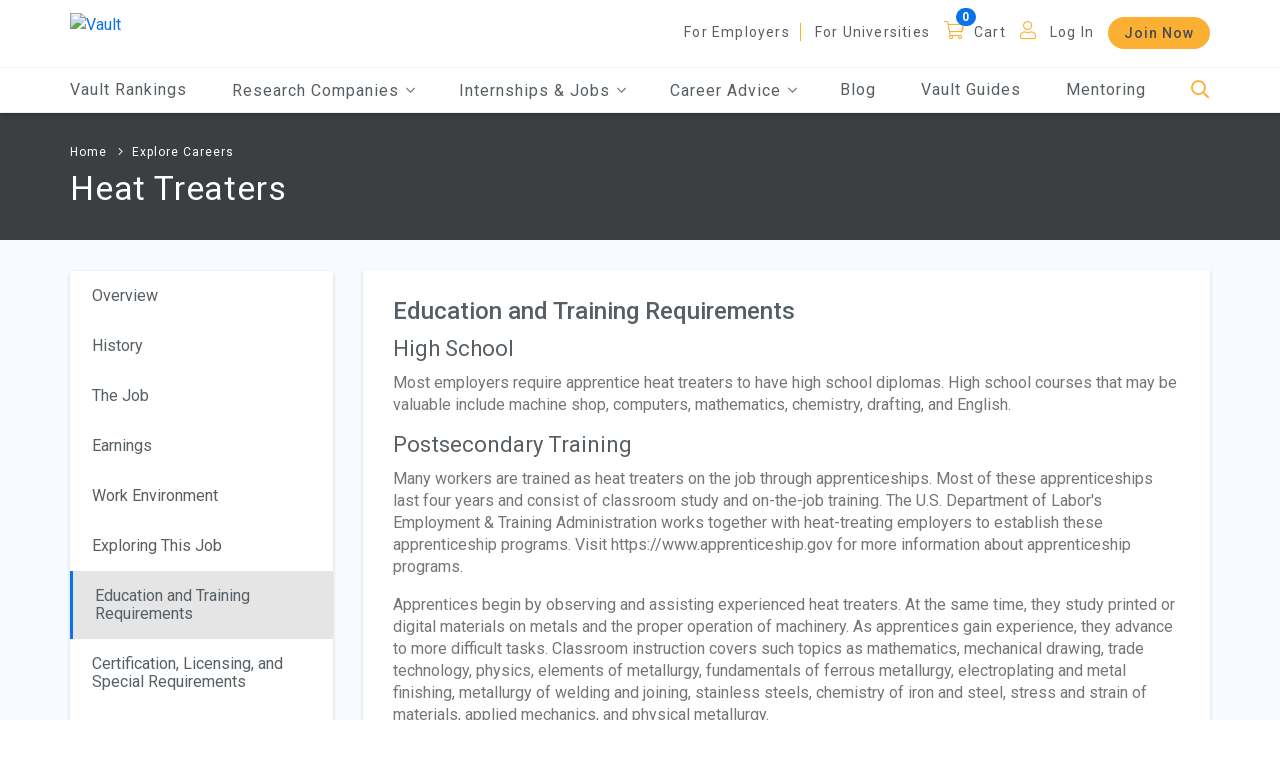

--- FILE ---
content_type: text/html; charset=utf-8
request_url: https://legacy.vault.com/industries-professions/professions/h/heat-treaters/education-and-training-requirements
body_size: 211541
content:






<!doctype html>
<html lang="en">

<head>
    
        <!-- Google Tag Manager -->
        <script>(function(w,d,s,l,i){w[l]=w[l]||[];w[l].push({'gtm.start':
        new Date().getTime(),event:'gtm.js'});var f=d.getElementsByTagName(s)[0],
        j=d.createElement(s),dl=l!='dataLayer'?'&l='+l:'';j.async=true;j.src=
        'https://www.googletagmanager.com/gtm.js?id='+i+dl;f.parentNode.insertBefore(j,f);
        })(window,document,'script','dataLayer','GTM-553WXH6');</script>
        <!-- End Google Tag Manager -->


    <meta charset="utf-8">
    
    <meta name="viewport" content="width=device-width, initial-scale=1.0" />
    <meta name="MobileOptimized" content="width">
    <meta name="HandheldFriendly" content="true">
    <meta http-equiv="x-ua-compatible" content="IE=edge">
    <title class="notranslate">Heat Treaters Job Description, Duties & Salary | Vault.com</title>

    
    <meta name="description" content="Learn more about Heat Treaters. Get the facts. Browse Heat Treaters job descriptions, duties, and salary. Learn about the skills and experience needed."></meta>
    <meta name="keywords" content=""></meta>
    <meta name="robots" content="NOINDEX, FOLLOW, NOODP"></meta>
        <meta name="v:product" content="Vault"></meta>
        <meta name="v:orgtype" content=""></meta>
        <meta property="article:publisher" content="https://www.facebook.com/FirsthandHQ"></meta>
        <meta property="og:site_name" content="Vault"></meta>
        <meta property="og:type" content="article"></meta>
        <meta property="og:title" content="Heat Treaters|Vault.com"></meta>
        <meta property="og:description" content="Learn more about Heat Treaters. Get the facts and basic overview about this profession including salary information, experience needed, skills, education and training requirements."></meta>
        <meta property="og:url" content="https://legacy.vault.com/industries-professions"></meta>
        <link rel="canonical" href="https://legacy.vault.com/industries-professions" />


    <link rel="shortcut icon" href="/images/favicon.ico" />
    <link href="/bundles/select.min?v=DTwICKWFZkNMOsnjv5VA3K7_iNi0Tc2KJXNcEpikwts1" rel="stylesheet"/>

    
    <link href="/css/main.min.css" rel="stylesheet" />  
    <link href="/bundles/owl.carousel?v=Hi5oK8K9Shcak0LoNPIcbi1L8HOxR99i6SYbcZNYPw41" rel="stylesheet"/>

    <link href="/bundles/jqueryTree?v=0cIoaN4iU8fhEwMdxdMJBrelF8CZcQqnFKucg8__hpI1" rel="stylesheet"/>

    <link href="/bundles/JQueryUI?v=OCFyForfHi0WqtXLXunMQvM_zdUfu-UtJrLpeNtgVks1" rel="stylesheet"/>

    <link href="/bundles/additionalCSS?v=yHPRmGFpBE5RtmT5A9dwrxJ1Pq0rHEcf9jt7NdIv0AE1" rel="stylesheet"/>

    <link href="/bundles/vault-custom?v=B9KqewvLVR6vkgf_N4iQHceRX4KqMzi7iaZEdKJwp5M1" rel="stylesheet"/>


    
    <script src="/bundles/RequiredBegin?v=fDZ8x7VGa8-zXS1MRK1llksnk4LkhFUqY7UnYbQCuu01"></script>


    
    <script type="text/javascript">

        (function (i, s, o, g, r, a, m) {
            i['GoogleAnalyticsObject'] = r; i[r] = i[r] || function () {
                (i[r].q = i[r].q || []).push(arguments)
            }, i[r].l = 1 * new Date(); a = s.createElement(o),
            m = s.getElementsByTagName(o)[0]; a.async = 1; a.src = g; m.parentNode.insertBefore(a, m)
        })(window, document, 'script', '//www.google-analytics.com/analytics.js', 'ga');

        ga('create', 'UA-206421-1', 'auto');
        ga('require', 'linkid');


        ga('send', 'pageview');

    </script>
    <!-- Google tag (gtag.js) -->
    <script async src="https://www.googletagmanager.com/gtag/js?id=G-FEGZGNTDLE"></script>
    <script>window.dataLayer = window.dataLayer || []; function gtag() { dataLayer.push(arguments); } gtag('js', new Date()); gtag('config', 'G-FEGZGNTDLE');</script>

    

    

    

<script async='async' src='https://securepubads.g.doubleclick.net/tag/js/gpt.js'></script>
<script>
    var googletag = googletag || {};
    googletag.cmd = googletag.cmd || [];
    var banner_mapping = null;
</script>
<script>

    

    var DBClickAdIDs = ["div-gpt-ad-1576267371302-0","div-gpt-ad-1576267418706-0"];

    
    var nxtSlotNum = 0; 
    function GetSlotID() {
        
        return DBClickAdIDs[nxtSlotNum % DBClickAdIDs.length] + "_d" + "-" + nxtSlotNum++;
    }

    
    function BuildDblClkSlot(googletag, slotID) {

        
        var SwitchSlot = slotID.indexOf("_d") ? slotID.substring(0, slotID.indexOf("_d")) : slotID;

        
        var slot = null;
        try {
            switch (SwitchSlot) {
                    
                    case 'div-gpt-ad-1576267371302-0':
                        slot = googletag.defineSlot('/9918578/Banner', [[250, 250], [728, 90], [300, 250]], slotID)
                            .defineSizeMapping(banner_mapping)
                            .setCollapseEmptyDiv(true, true)
                            .addService(googletag.pubads());
                        break;
                    
                    
                    case 'div-gpt-ad-1576267418706-0':
                        slot = googletag.defineSlot('/9918578/Banner_2', [[728, 90], [300, 250], [250, 250]], slotID)
                            .defineSizeMapping(banner_mapping)
                            .setCollapseEmptyDiv(true, true)
                            .addService(googletag.pubads());
                        break;
                    
            }
        }
        catch(e) { slot = null; }
        return slot;
    }

    
    try {
        googletag.cmd.push(function () {

            var gptadslots = [];

            
                        
                            banner_mapping = googletag.sizeMapping()
                                .addSize([1024, 0], [728, 90])  
                                .addSize([800, 0], [728, 90])   
                                .addSize([600, 0], [728, 90])   
                                .addSize([0, 0], [250, 250])      
                                .build();
                        
                                
                        
                        googletag.defineSlot('/9918578/Banner', [[250, 250], [728, 90], [300, 250]], 'div-gpt-ad-1576267371302-0')
                            .defineSizeMapping(banner_mapping)
                            .setCollapseEmptyDiv(true, true)
                            .addService(googletag.pubads());
                    
                    
                        
                        googletag.defineSlot('/9918578/Banner_2', [[728, 90], [300, 250], [250, 250]], 'div-gpt-ad-1576267418706-0')
                            .defineSizeMapping(banner_mapping)
                            .setCollapseEmptyDiv(true, true)
                            .addService(googletag.pubads());
                    

            
                    
                        
                        googletag.defineSlot('/9918578/Mid', [[250, 250]], 'div-gpt-ad-1553788812882-0')
                            .setCollapseEmptyDiv(true, true)
                            .addService(googletag.pubads());
                    
                    
                        
                        googletag.defineSlot('/9918578/Mid_Vertical', [[240, 400]], 'div-gpt-ad-1553788988231-0')
                            .setCollapseEmptyDiv(true, true)
                            .addService(googletag.pubads());
                    

            
                        googletag.pubads().setTargeting("section", "professions");
                        googletag.pubads().setTargeting("industryId", ["108","112"]);
                        googletag.pubads().setTargeting("product", "Vault");

            googletag.pubads().enableSingleRequest();
            googletag.pubads().collapseEmptyDivs();
            
            googletag.enableServices();
        });
    }
    catch (f) { }
</script>
</head>

<body class="pendo_vault">

    
        <!-- Google Tag Manager (noscript) -->
        <noscript><iframe src="https://www.googletagmanager.com/ns.html?id=GTM-553WXH6"
        height="0" width="0" style="display:none;visibility:hidden"></iframe></noscript>
        <!-- End Google Tag Manager (noscript) -->


    


    

    
    

    
    <div class="container-fluid ">

        


        

<div class="overlay1"></div>
<div class="overlay2"></div>
<div class="overlay3" style="opacity: 0; height: 0px;"></div>
<div class="headerSearch">
    <div class="container max-width">
<form action="/industries-professions/professions/h/heat-treaters/education-and-training-requirements" enctype="multipart/form-data" id="FormSearch" method="post"><input name="__RequestVerificationToken" type="hidden" value="YTGhZXpLGdknwNdz3gAgBlPSyXW5C_h59TftnQ_2ptoxSHoK5fehPr0orp8KyerOe6FjQmkIxZJqI4PsN7YDUe86D_tIQvqo8n_bhi1nE201" />            <div class="d-flex flex-row justify-content-end" style="margin-bottom: 17px;">
                <a href="javascript:void(0);" class="searchBarBtnCloseBtn" aria-label="Close" tabindex="0">
                    <i class="fal fa-times"></i>
                </a>
            </div>
            <div class="d-flex flex-row align-items-end justify-content-between">
                
                <input aria-label="Search" autocomplete="off" class="headerSearchBox" id="SearchInfo_SearchQuery" maxlength="500" name="SearchInfo.SearchQuery" placeholder="Search Vault" type="text" value="" />
                <a class="headerSearchButton" href="javascript:void(0);" aria-label="Search">
                    <span class="fa-stack fa-lg">
                        <i class="fas fa-circle fa-stack-2x goldMango"></i>
                        <i class="fal fa-search fa-stack-1x fa-inverse"></i>
                    </span>
                </a>
            </div>
<div class="validation-summary-valid" data-valmsg-summary="true"><ul><li style="display:none"></li>
</ul></div><input name='ufprt' type='hidden' value='[base64]' /></form>    </div>
</div>

<header>
    
    <a href="javscript:void(0);" class="screen-reader-text skipContent">Skip to Main Content</a>

    


    <div class="container-fluid">
        <div class="container max-width">
            <div class="d-flex flex-row align-items-center justify-content-between">
                <div class="logo">
                    <div class="toggle-nav">
                        <div class="menu-bar">
                            <a class="toggle menuToggle" aria-label="Menu Toggle">
                                <i class="far fa-bars ma5menu__icon-toggle"></i>
                            </a>
                        </div>
                        <nav id="main-nav" aria-label="hamburger menu navigation">
                            <ul>
                                <li>
                                    <a href="/best-companies-to-work-for" class="header-mobile-vault-rankings">Vault Rankings</a>
                                </li>
                                <li>
                                    <span>Research Companies</span>
                                    <ul>
                                        <li>
                                            <a href="/best-law-firms-legal-careers" class="header-mobile-law-firms"><span>Law Firms</span></a>
                                        </li>
                                        <li>
                                            <a href="/best-consulting-firms" class="header-mobile-consulting-firms"><span>Consulting Firms</span></a>
                                        </li>
                                        <li>
                                            <a href="/best-investment-banks-firms" class="header-mobile-investment-banks"><span>Investment Banks</span></a>
                                        </li>
                                        <li>
                                            <a href="/best-accounting-firms" class="header-mobile-accounting-firms"><span>Accounting Firms</span></a>
                                        </li>
                                        
                                        <li>
                                            <a href="/company-ratings-research" class="header-mobile-browse-companies"><span>Browse More Companies</span></a>
                                        </li>
                                    </ul>
                                </li>
                                    <li>
                                        <span>Internships & Jobs</span>
                                        <ul>
                                            <li>
                                                <a href="/internship-programs" class="header-mobile-explore-internships"><span>Explore Internships</span></a>
                                            </li>
                                            <li>
                                                <a href="https://jobs.vault.com/" class="header-mobile-jobs" target="_blank"><span>Jobs</span></a>
                                            </li>
                                        </ul>
                                    </li>
                                <li>
                                    <span>Career Advice</span>
                                    <ul>
                                            <li>
                                                <a href="/resume-tips" class="header-mobile-resume-tips-samples"><span>Resume Tips &amp; Samples</span></a>
                                            </li>
                                            <li>
                                                <a href="/cover-letters-tips" class="header-mobile-cover-letter-advice"><span>Cover Letter Advice</span></a>
                                            </li>
                                            <li>
                                                <a href="/interview-questions-advice" class="header-mobile-interview-tips-questions"><span>Interview Tips &amp; Questions</span></a>
                                            </li>
                                            <li>
                                                <a href="/networking-tips" class="header-mobile-networking"><span>Networking 101</span></a>
                                            </li>
                                        <li>
                                            <a href="/industry-rankings" class="header-mobile-research-industries"><span>Research Industries</span></a>
                                        </li>
                                        <li>
                                            <a href="/best-jobs-and-career-guidance" class="header-mobile-explore-careers"><span>Explore Careers</span></a>
                                        </li>
                                        <li>
                                            <a href="/day-in-the-life-of" class="header-mobile-day-in-life"><span>Day in the Life</span></a>
                                        </li>
                                        <li>
                                            <a href="/explore/explore-all-schools" class="header-mobile-find-schools"><span>Find Schools</span></a>
                                        </li>
                                            <li>
                                                <a href="/diversity-inclusion-resources" class="header-mobile-find-schools"><span>Diversity &amp; Inclusion</span></a>
                                            </li>
                                                                                    <li>
                                                <a href="/coronavirus-resources" class="header-mobile-find-schools"><span>COVID-19 Resources</span></a>
                                            </li>
                                                                            </ul>
                                </li>
                                <li>
                                    <a href="/blogs-employment-news" class="header-mobile-blogs"><span>Blog</span></a>
                                </li>
                                <li>
                                    <a href="/vault-guides" class="header-mobile-guides">Vault Guides</a>
                                </li>

                                    <li>
                                        <a href="/firsthand?EncodedRedirectUrl=https%253A%252F%252Fwww.evisors.com%252Fapp%2523%21%252Fsearch" target="_blank" class="header-mobile-mentoring">Mentoring</a>
                                    </li>
                                    <li class="moreNav">
                                                <a href="/about-us/employer-review-sites" class="nav-item">For Employers</a>
                                        <a href="/about-us/college-rating-website" class="nav-item header-mobile-for-universities">For Universities</a>
                                    </li>
                                                                    <li class="Cart">
    <a href="javascript:void(0);" class=" header-cart">Cart</a>
    <a href="javascript:void(0);" class="badge1  header-cart" data-badge="0" aria-label="Cart"></a>

                                    </li>
                                                                    <li class="MobiLogIn">
                                        <a href="javascript:void(0);" data-toggle="modal" data-target="#LoginModal" class="nav-item header-mobile-log-in">Log In</a>
                                    </li>
                                                                    <li class="moreNav p-t-0 ">
                                        
                                                <a href="/join-gold" class="btn header-mobile-join-now">Join Now</a>
                                    </li>

                                                            </ul>
                        </nav>
                    </div>
                    <a href="/" aria-label="Vault Home" class="header-home">
                        
                        <img alt="Vault" src="//images.vault.com/logo.png">
                    </a>
                </div>
                <div class="mobi-search">
                    <a href="javascript:void(0);" class="headerSearchBtn header-mobile-search" aria-label="Search">
                        <i class="fal fa-search"></i>
                    </a>
                </div>
                


                <nav class="header-menu" aria-label="header menu">
                    <ul>
                                <li>
                                        <a href="/about-us/employer-review-sites">For Employers</a>
                                </li>
                            <li>
                                <a href="/about-us/college-rating-website" class="header-for-universities">For Universities</a>
                            </li>
                    </ul>
                    <ul class="icon">
                        
                            <li>
    <a href="javascript:void(0);" class="nav-item header-cart">Cart</a>
    <a href="javascript:void(0);" class="badge1 nav-item header-cart" data-badge="0" aria-label="Cart"></a>

                            </li>

                            <li>
                                <a href="javascript:void(0);" data-toggle="modal" data-target="#LoginModal" class="logInLink user header-log-in">Log In</a>
                            </li>
                    </ul>
                                <button type="button" class="btn header-join-now" value="Join Now" tabindex="0" data-link="/join-gold">Join Now</button>
                </nav>
            </div>
        </div>
    </div>

    <nav id="main" aria-label="main navigation">
        <div class="container max-width">
            <ul class="DeskmainMenu mainMenu d-flex flex-row align-items-center justify-content-between">
                <li>
                    <a href="/best-companies-to-work-for" class="header-vault-rankings">Vault Rankings</a>
                </li>
                <li tabindex="0">
                    <span>Research Companies <i class="fal fa-angle-down"></i></span>
                    <ul class="headerSubMenu subMenu">
                        <li>
                            <a href="/best-law-firms-legal-careers" class="header-law-firms"><span>Law Firms</span></a>
                        </li>
                        <li>
                            <a href="/best-consulting-firms" class="header-consulting-firms"><span>Consulting Firms</span></a>
                        </li>
                        <li>
                            <a href="/best-investment-banks-firms" class="header-investment-banks"><span>Investment Banks</span></a>
                        </li>
                        <li>
                            <a href="/best-accounting-firms" class="header-accounting-firms"><span>Accounting Firms</span></a>
                        </li>
                        
                        <div class="More">
                            <a href="/company-ratings-research" class="header-browse-companies">
                                Browse More Companies
                                <i class="fal fa-angle-right"></i>
                                <i class="fal fa-angle-right"></i>
                            </a>
                        </div>
                    </ul>
                </li>
                    <li tabindex="0">
                        <span>Internships & Jobs <i class="fal fa-angle-down"></i></span>
                        <ul class="headerSubMenu subMenu">

                            <li>
                                <a href="/internship-programs" class="header-mobile-explore-internships"><span>Explore Internships</span></a>
                            </li>
                            <li>
                                <a href="https://jobs.vault.com/" class="header-mobile-jobs" target="_blank"><span>Jobs</span></a>
                            </li>
                        </ul>
                    </li>
                <li tabindex="0">
                    <span>Career Advice <i class="fal fa-angle-down"></i></span>
                    <ul class="headerSubMenu subMenu">
                            <li>
                                <a href="/resume-tips" class="header-resume-tips-samples"><span>Resume Tips &amp; Samples</span></a>
                            </li>
                            <li>
                                <a href="/cover-letters-tips" class="header-cover-letter-advice"><span>Cover Letter Advice</span></a>
                            </li>
                            <li>
                                <a href="/interview-questions-advice" class="header-interview-tips-questions"><span>Interview Tips &amp; Questions</span></a>
                            </li>
                            <li>
                                <a href="/networking-tips" class="header-networking"><span>Networking 101</span></a>
                            </li>
                        <li>
                            <a href="/industry-rankings" class="header-research-industries"><span>Research Industries</span></a>
                        </li>
                        <li>
                            <a href="/best-jobs-and-career-guidance" class="header-explore-careers"><span>Explore Careers</span></a>
                        </li>
                        <li>
                            <a href="/day-in-the-life-of" class="header-day-in-life"><span>Day in the Life</span></a>
                        </li>
                        <li>
                            <a href="/explore/explore-all-schools" class="header-find-schools"><span>Find Schools</span></a>
                        </li>
                            <li>
                                <a href="/diversity-inclusion-resources" class="header-mobile-find-schools"><span>Diversity &amp; Inclusion</span></a>
                            </li>
                                                    <li>
                                <a href="/coronavirus-resources" class="header-mobile-find-schools"><span>COVID-19 Resources</span></a>
                            </li>
                                            </ul>
                </li>
                <li>
                    <a href="/blogs-employment-news" class="header-blogs"><span>Blog</span></a>
                </li>
                <li>
                    <a href="/vault-guides" class="header-guides">Vault Guides</a>
                </li>
                    <li>
                        <a href="/firsthand?EncodedRedirectUrl=https%253A%252F%252Fwww.evisors.com%252Fapp%2523%21%252Fsearch" target="_blank" class="header-mobile-mentoring">Mentoring</a>
                    </li>
                <li>
                    <a href="javascript:void(0);" class="headerSearchBtn header-search" aria-label="Search">
                        <i class="fal fa-search"></i>
                    </a>
                </li>
            </ul>
        </div>
    </nav>
</header>
        <main>
            
            

            
            
<section class="BannerSection1 headerGap justify-content-center pgBanner">
    <div class="container max-width">
<p class="BreadcrumbList">
    
        <a href="/">Home</a>
                <a href="/best-jobs-and-career-guidance" class="">Explore Careers</a>
</p>
<h1>Heat Treaters</h1>
    </div>
</section>


            
            



<section class="BlogList SingleIndustrySection company contrastSection d-flex justify-content-center min-height footspaceP">
    <div class="container max-width removepad">
        <div id="main-content" class="row">

            <div class="col-lg-3 skipMaxWidth ">


<div id="sidebar" class="sidebar">
    <div class="sidebar__inner">
        <div class="col-md-12 BreakRules">
            <a href="javascript:void(0);" class=" FilterBtn d-block mx-auto show-sm box-shadow focusedItem chromefix" id="OpenNavCard">
                Education and Training Requirements
                <span class="selectIcon"><i class="fal fa-angle-down"></i></span>
            </a>
        </div>
        <div class="col-md-12 BreakRulesDesk">
            <div class="nav-card box-shadow">
                    <ul>
                        
                                                        <li class="">
                                    <a href="/industries-professions/professions/h/heat-treaters">
                                        Overview
                                    </a>
                                </li>
                                <li class="">
                                    <a href="/industries-professions/professions/h/heat-treaters/history">
                                        History
                                    </a>
                                </li>
                                <li class="">
                                    <a href="/industries-professions/professions/h/heat-treaters/the-job">
                                        The Job
                                    </a>
                                </li>
                                <li class="">
                                    <a href="/industries-professions/professions/h/heat-treaters/earnings">
                                        Earnings
                                    </a>
                                </li>
                                <li class="">
                                    <a href="/industries-professions/professions/h/heat-treaters/work-environment">
                                        Work Environment
                                    </a>
                                </li>
                                <li class="">
                                    <a href="/industries-professions/professions/h/heat-treaters/exploring-this-job">
                                        Exploring This Job
                                    </a>
                                </li>
                                <li class="active">
                                    <a href="/industries-professions/professions/h/heat-treaters/education-and-training-requirements">
                                        Education and Training Requirements
                                    </a>
                                </li>
                                <li class="">
                                    <a href="/industries-professions/professions/h/heat-treaters/certification-licensing-and-special-requirements">
                                        Certification, Licensing, and Special Requirements
                                    </a>
                                </li>
                                <li class="">
                                    <a href="/industries-professions/professions/h/heat-treaters/experience-skills-and-personality-traits">
                                        Experience, Skills, and Personality Traits
                                    </a>
                                </li>
                                <li class="">
                                    <a href="/industries-professions/professions/h/heat-treaters/employment-prospects">
                                        Employment Prospects
                                    </a>
                                </li>
                                <li class="">
                                    <a href="/industries-professions/professions/h/heat-treaters/advancement-prospects">
                                        Advancement Prospects
                                    </a>
                                </li>
                                <li class="">
                                    <a href="/industries-professions/professions/h/heat-treaters/outlook">
                                        Outlook
                                    </a>
                                </li>
                                <li class="">
                                    <a href="/industries-professions/professions/h/heat-treaters/unions-and-associations">
                                        Unions and Associations
                                    </a>
                                </li>
                                <li class="">
                                    <a href="/industries-professions/professions/h/heat-treaters/tips-for-entry">
                                        Tips for Entry
                                    </a>
                                </li>
                                <li class="">
                                    <a href="/industries-professions/professions/h/heat-treaters/resources-and-associations">
                                        Resources and Associations
                                    </a>
                                </li>

                    </ul>
            </div>
        </div>
    </div>
</div>
            </div>

            <div class="col-lg-9 col-md-12">
                
    <div class="d-flex flex-column box-shadow whiteBackground position-relative m-tp-30 ">
        <div class="d-flex flex-column w-100 contentBlock1 p-b-10 m-b-0">
            <div class="title">Education and Training Requirements</div>

            
                    <div class="default_cotent3">
                        <h2>High School</h2>
<p>Most employers require apprentice heat treaters to have high school diplomas. High school courses that may be valuable include machine shop, computers, mathematics, chemistry, drafting, and English.</p>
<h2>Postsecondary Training</h2>
<p>Many workers are trained as heat treaters on the job through apprenticeships. Most of these apprenticeships last four years and consist of classroom study and on-the-job training. The U.S. Department of Labor's Employment &amp; Training Administration works together with heat-treating employers to establish these apprenticeship programs. Visit https://www.apprenticeship.gov for more information about apprenticeship programs.</p>
<p>Apprentices begin by observing and assisting experienced heat treaters. At the same time, they study printed or digital materials on metals and the proper operation of machinery. As apprentices gain experience, they advance to more difficult tasks. Classroom instruction covers such topics as mathematics, mechanical drawing, trade technology, physics, elements of metallurgy, fundamentals of ferrous metallurgy, electroplating and metal finishing, metallurgy of welding and joining, stainless steels, chemistry of iron and steel, stress and strain of materials, applied mechanics, and physical metallurgy.</p>
<h2>Certification</h2>
<p>Earning a certificate isn't required for employment as a heat treater, but those who pursue advanced education have an advantage in the job market. It shows recognition of competence and professionalism in the field. The Metal Treating Institute (MTI) offers the heat treat specialist certificate to individuals who complete 63 credit-hours at the MTI Online Academy for Heat Treaters while also having completed 12 consecutive months of work within the heat treating industry. The qualified furnace operator certificate is awarded to individuals who complete 10-hours of instructional video combined with course material in heat treating materials, processes, equipment, quality/testing/inspection, and metallurgical theory. Other heat treating certificates are available.</p>
<h2>Other Education or Training</h2>
<p>Trade schools and community colleges offer classes in operating metal and plastics machinery. Employers usually provide heat treaters with on-the-job training, but many prefer to hire workers who have already completed training programs.</p>
                    </div>

            
        </div>
    </div>

                
            <!--Ad Spot-->
                <div class="container max-width removepad feedIgnore">
                    <div class="ad-block">
                        <div class="container max-w-100 d-flex justify-content-center p-t-50 p-b-20">
                            <div class="row">
                                <div id='div-gpt-ad-1576267371302-0'>
                                    <script>
                                    googletag.cmd.push(function () { googletag.display('div-gpt-ad-1576267371302-0'); });
                                    </script>
                                </div>
                            </div>
                        </div>
                    </div>
                </div>



                
    <div class="d-flex flex-column justify-content-start align-items-start border-line box-shadow whiteBackground DiversityPrograms m-t-30">
        <div class="title">Related Professions</div>
        <div class="row w-100">
            <div class="col-12">
                <ul class="ArticleLinks">
                        <li><a href="/industries-professions/professions/t/3-d-printing-specialists">3-D Printing Specialists
 </a></li>
                        <li><a href="/industries-professions/professions/a/advanced-manufacturing-engineers">Advanced Manufacturing Engineers</a></li>
                        <li><a href="/industries-professions/professions/a/advanced-manufacturing-technicians">Advanced Manufacturing Technicians</a></li>
                        <li><a href="/industries-professions/professions/a/apparel-industry-workers">Apparel Industry Workers</a></li>
                        <li><a href="/industries-professions/professions/a/automation-engineers">Automation Engineers</a></li>
                        <li><a href="/industries-professions/professions/a/automotive-industry-workers">Automotive Industry Workers</a></li>
                        <li><a href="/industries-professions/professions/b/bindery-workers">Bindery Workers</a></li>
                        <li><a href="/industries-professions/professions/b/bioenergy-biofuels-workers">Bioenergy/Biofuels Workers</a></li>
                        <li><a href="/industries-professions/professions/b/biofuels-processing-technicians">Biofuels Processing Technicians</a></li>
                        <li><a href="/industries-professions/professions/b/biofuels-production-managers">Biofuels Production Managers</a></li>
                        <li><a href="/industries-professions/professions/b/biofuels-biodiesel-technology-and-product-development-managers">Biofuels/Biodiesel Technology and Product Development Managers</a></li>
                        <li><a href="/industries-professions/professions/b/biomass-plant-technicians">Biomass Plant Technicians</a></li>
                        <li><a href="/industries-professions/professions/b/biomass-power-plant-managers">Biomass Power Plant Managers</a></li>
                        <li><a href="/industries-professions/professions/b/biotechnology-production-workers">Biotechnology Production Workers</a></li>
                        <li><a href="/industries-professions/professions/b/boilermakers-and-mechanics">Boilermakers and Mechanics</a></li>
                        <li><a href="/industries-professions/professions/c/ceramics-engineers">Ceramics Engineers</a></li>
                        <li><a href="/industries-professions/professions/c/chemical-engineers">Chemical Engineers</a></li>
                        <li><a href="/industries-professions/professions/c/chemical-technicians">Chemical Technicians</a></li>
                        <li><a href="/industries-professions/professions/c/chemists">Chemists</a></li>
                        <li><a href="/industries-professions/professions/c/chief-robotics-officer">Chief Robotics Officer</a></li>
                        <li><a href="/industries-professions/professions/c/computer-aided-design-drafters-and-technicians">Computer-Aided Design Drafters and Technicians</a></li>
                        <li><a href="/industries-professions/professions/c/continuous-improvement-managers">Continuous Improvement Managers</a></li>
                        <li><a href="/industries-professions/professions/c/coremakers">Coremakers</a></li>
                        <li><a href="/industries-professions/professions/c/corporate-climate-strategists">Corporate Climate Strategists</a></li>
                        <li><a href="/industries-professions/professions/c/cost-estimators">Cost Estimators</a></li>
                        <li><a href="/industries-professions/professions/d/drafters">Drafters</a></li>
                        <li><a href="/industries-professions/professions/d/drone-manufacturing-workers">Drone Manufacturing Workers</a></li>
                        <li><a href="/industries-professions/professions/e/electronics-engineering-technicians">Electronics Engineering Technicians</a></li>
                        <li><a href="/industries-professions/professions/e/electroplating-workers">Electroplating Workers</a></li>
                        <li><a href="/industries-professions/professions/e/engineering-technicians">Engineering Technicians</a></li>
                        <li><a href="/industries-professions/professions/e/engineers">Engineers</a></li>
                        <li><a href="/industries-professions/professions/e/ethical-sourcing-officer">Ethical Sourcing Officer</a></li>
                        <li><a href="/industries-professions/professions/f/forge-shop-workers">Forge Shop Workers</a></li>
                        <li><a href="/industries-professions/professions/f/furniture-designers">Furniture Designers</a></li>
                        <li><a href="/industries-professions/professions/f/furniture-manufacturing-workers">Furniture Manufacturing Workers</a></li>
                        <li><a href="/industries-professions/professions/f/futurists">Futurists</a></li>
                        <li><a href="/industries-professions/professions/g/glass-manufacturing-workers">Glass Manufacturing Workers</a></li>
                        <li><a href="/industries-professions/professions/g/green-products-manufacturers">Green Products Manufacturers</a></li>
                        <li><a href="/industries-professions/professions/i/industrial-chemicals-workers">Industrial Chemicals Workers</a></li>
                        <li><a href="/industries-professions/professions/i/industrial-designers">Industrial Designers</a></li>
                        <li><a href="/industries-professions/professions/i/industrial-ecologists">Industrial Ecologists</a></li>
                        <li><a href="/industries-professions/professions/i/industrial-engineering-technicians">Industrial Engineering Technicians</a></li>
                        <li><a href="/industries-professions/professions/i/industrial-engineers">Industrial Engineers</a></li>
                        <li><a href="/industries-professions/professions/i/industrial-machinery-mechanics">Industrial Machinery Mechanics</a></li>
                        <li><a href="/industries-professions/professions/i/industrial-radiographers">Industrial Radiographers</a></li>
                        <li><a href="/industries-professions/professions/i/industrial-safety-and-health-technicians">Industrial Safety and Health Technicians</a></li>
                        <li><a href="/industries-professions/professions/i/industrial-traffic-managers">Industrial Traffic Managers</a></li>
                        <li><a href="/industries-professions/professions/i/instrumentation-technicians">Instrumentation Technicians</a></li>
                        <li><a href="/industries-professions/professions/i/internet-of-things-developers">Internet of Things Developers</a></li>
                        <li><a href="/industries-professions/professions/j/job-and-die-setters">Job and Die Setters</a></li>
                        <li><a href="/industries-professions/professions/l/laboratory-testing-technicians">Laboratory Testing Technicians</a></li>
                        <li><a href="/industries-professions/professions/l/laser-technicians">Laser Technicians</a></li>
                        <li><a href="/industries-professions/professions/l/layout-workers">Layout Workers</a></li>
                        <li><a href="/industries-professions/professions/l/leather-tanning-and-finishing-workers">Leather Tanning and Finishing Workers</a></li>
                        <li><a href="/industries-professions/professions/l/logging-industry-workers">Logging Industry Workers</a></li>
                        <li><a href="/industries-professions/professions/l/logistics-analysts">Logistics Analysts</a></li>
                        <li><a href="/industries-professions/professions/l/logistics-engineers">Logistics Engineers</a></li>
                        <li><a href="/industries-professions/professions/m/manufacturing-engineering-technologists">Manufacturing Engineering Technologists</a></li>
                        <li><a href="/industries-professions/professions/m/manufacturing-engineers">Manufacturing Engineers</a></li>
                        <li><a href="/industries-professions/professions/m/manufacturing-production-technicians">Manufacturing Production Technicians</a></li>
                        <li><a href="/industries-professions/professions/m/manufacturing-supervisors">Manufacturing Supervisors</a></li>
                        <li><a href="/industries-professions/professions/m/materials-engineers">Materials Engineers
</a></li>
                        <li><a href="/industries-professions/professions/m/mechanical-engineering-technicians">Mechanical Engineering Technicians</a></li>
                        <li><a href="/industries-professions/professions/m/mechanical-engineers">Mechanical Engineers</a></li>
                        <li><a href="/industries-professions/professions/m/metallurgical-engineers">Metallurgical Engineers</a></li>
                        <li><a href="/industries-professions/professions/m/metallurgical-technicians">Metallurgical Technicians</a></li>
                        <li><a href="/industries-professions/professions/m/microelectronics-technicians">Microelectronics Technicians</a></li>
                        <li><a href="/industries-professions/professions/m/millwrights">Millwrights</a></li>
                        <li><a href="/industries-professions/professions/m/molders">Molders</a></li>
                        <li><a href="/industries-professions/professions/n/non-destructive-testing-specialists">Non-Destructive Testing Specialists</a></li>
                        <li><a href="/industries-professions/professions/n/numerical-control-tool-programmers">Numerical Control Tool Programmers</a></li>
                        <li><a href="/industries-professions/professions/o/occupational-safety-and-health-workers">Occupational Safety and Health Workers</a></li>
                        <li><a href="/industries-professions/professions/o/optical-engineers">Optical Engineers</a></li>
                        <li><a href="/industries-professions/professions/o/optics-technicians">Optics Technicians</a></li>
                        <li><a href="/industries-professions/professions/p/packaging-engineers">Packaging Engineers</a></li>
                        <li><a href="/industries-professions/professions/p/packaging-machinery-technicians">Packaging Machinery Technicians</a></li>
                        <li><a href="/industries-professions/professions/p/paper-processing-workers">Paper Processing Workers</a></li>
                        <li><a href="/industries-professions/professions/p/pharmaceutical-industry-workers">Pharmaceutical Industry Workers</a></li>
                        <li><a href="/industries-professions/professions/p/plastics-products-manufacturing-workers">Plastics Products Manufacturing Workers</a></li>
                        <li><a href="/industries-professions/professions/p/precision-machinists">Precision Machinists</a></li>
                        <li><a href="/industries-professions/professions/p/precision-metalworkers">Precision Metalworkers</a></li>
                        <li><a href="/industries-professions/professions/p/prepress-workers">Prepress Workers</a></li>
                        <li><a href="/industries-professions/professions/p/product-designers">Product Designers</a></li>
                        <li><a href="/industries-professions/professions/p/product-development-directors">Product Development Directors</a></li>
                        <li><a href="/industries-professions/professions/p/product-management-directors">Product Management Directors</a></li>
                        <li><a href="/industries-professions/professions/p/product-managers">Product Managers</a></li>
                        <li><a href="/industries-professions/professions/q/quality-control-engineers">Quality Control Engineers</a></li>
                        <li><a href="/industries-professions/professions/q/quality-control-technicians">Quality Control Technicians</a></li>
                        <li><a href="/industries-professions/professions/r/radio-frequency-engineers">Radio Frequency Engineers</a></li>
                        <li><a href="/industries-professions/professions/r/remote-health-care-engineers">Remote Health Care Engineers</a></li>
                        <li><a href="/industries-professions/professions/r/robotics-engineers">Robotics Engineers</a></li>
                        <li><a href="/industries-professions/professions/r/robotics-integrators">Robotics Integrators</a></li>
                        <li><a href="/industries-professions/professions/r/robotics-technicians">Robotics Technicians</a></li>
                        <li><a href="/industries-professions/professions/r/rubber-goods-production-workers">Rubber Goods Production Workers</a></li>
                        <li><a href="/industries-professions/professions/s/sales-representatives">Sales Representatives</a></li>
                        <li><a href="/industries-professions/professions/s/semiconductor-technicians">Semiconductor Technicians</a></li>
                        <li><a href="/industries-professions/professions/s/sheet-metal-workers">Sheet Metal Workers</a></li>
                        <li><a href="/industries-professions/professions/s/silverware-artisans-and-workers">Silverware Artisans and Workers</a></li>
                        <li><a href="/industries-professions/professions/s/sporting-goods-production-workers">Sporting Goods Production Workers</a></li>
                        <li><a href="/industries-professions/professions/s/steel-industry-workers">Steel Industry Workers</a></li>
                        <li><a href="/industries-professions/professions/s/supply-chain-managers">Supply Chain Managers</a></li>
                        <li><a href="/industries-professions/professions/t/textile-manufacturing-workers">Textile Manufacturing Workers</a></li>
                        <li><a href="/industries-professions/professions/t/tobacco-products-industry-workers">Tobacco Products Industry Workers</a></li>
                        <li><a href="/industries-professions/professions/t/toy-industry-workers">Toy Industry Workers</a></li>
                        <li><a href="/industries-professions/professions/t/traffic-managers">Traffic Managers</a></li>
                        <li><a href="/industries-professions/professions/w/welders-and-welding-technicians">Welders and Welding Technicians</a></li>
                        <li><a href="/industries-professions/professions/w/wood-science-and-technology-workers">Wood Science and Technology Workers</a></li>
                </ul>
            </div>
        </div>
    </div>
                            <!--Ad Spot-->
                <div class="container max-width removepad feedIgnore">
                    <div class="ad-block">
                        <div class="container max-w-100 d-flex justify-content-center p-t-50 ">
                            <div class="row">
                                <div id='div-gpt-ad-1576267418706-0'>
                                    <script>
                                    googletag.cmd.push(function () { googletag.display('div-gpt-ad-1576267418706-0'); });
                                    </script>
                                </div>
                            </div>
                        </div>
                    </div>
                </div>



                
            </div>
        </div>
    </div>
</section>

            


            


            
            

            
            




<div class="modal fade LoginModal" id="LoginModal" tabindex="0" role="dialog" aria-hidden="true" data-autoShow="false">
    <div class="modal-dialog" role="document">
        <div class="modal-content">
            <button type="button" class="close" data-dismiss="modal" aria-label="Close" title="Close">
                <span aria-hidden="true"><i class="fal fa-times"></i></span>
            </button>
            <div class="modal-body">
                <div class="d-flex flex-row justify-content-between align-items-end">
                    <h2>Log In</h2>
                    <div class="signup">Or <a href="javascript:void(0);" data-toggle="modal" data-target="#BasicModal" data-dismiss="modal" class="ShowSignUp BasicSignUp">Sign Up</a></div>
                </div>
                
                
<form action="/industries-professions/professions/h/heat-treaters/education-and-training-requirements" enctype="multipart/form-data" method="post"><input name="__RequestVerificationToken" type="hidden" value="NzLHH2au4UfMYo0n3W_0xx3aNMrLjUsTk7ng3lcI8fdc50Ni9z-4wUC2vwVuz_nYfgEPhjaU4ueDX1cxRG5zzkEOxKlO8oziwmQvxnzK4qw1" />
<div class="validation-summary-errors" data-valmsg-summary="true">
    <ul>
        <li>
        </li>
    </ul>
</div>
    <div class="d-flex flex-column flex-sm-row flex-md-row justify-content-between form">
        <div class="form-group">
            
            

            <input aria-label="Email address" autocomplete="off" class="form-control email" data-val="true" data-val-required="Email Address required." data-val-validateemail="Please enter a valid email address." data-val-validateemail-emailisvalid="" id="Email" maxlength="3000" name="Email" placeholder="Email Address" required="" type="text" value="" />
            <span class="field-validation-valid" data-valmsg-for="Email" data-valmsg-replace="true"></span>
        </div>
        <div class="form-group">
            <input aria-label="Password" autocomplete="off" class="form-control password" data-val="true" data-val-regex="Please enter a valid password" data-val-regex-pattern="^[^\s]{4,128}$" data-val-required="Password required." id="Password" maxlength="128" name="Password" placeholder="Password" required="" type="password" />
            <span class="field-validation-valid" data-valmsg-for="Password" data-valmsg-replace="true"></span>
        </div>
    </div>
    <div class="d-flex flex-row justify-content-end forget">
        <a href="javascript:void(0);" data-toggle="modal" data-target="#ForgetPassword" data-dismiss="modal">Forgot Password?</a>
    </div>
        <div class="Keepme d-flex flex-column flex-sm-row justify-content-center align-items-center">
            
            <div class="checkbox">

                <label for="StayLoggedIn" id="keep">
                    <input type="checkbox" id="StayLoggedIn" name="StayLoggedIn" value="true" aria-labelledby="keep">
                    <span class="cr CustomCheckBoxSpan" tabindex="0">
                        <i class="cr-icon fas fa-square">&nbsp;</i>
                    </span>
                    Keep me logged in
                </label>
            </div>

            

            <input aria-label="This field is for validation and should be left unchanged." class="AcceptChkBox" data-val="true" data-val-required="The ValidationCheck field is required." id="GenericLoginValidationCheck" name="ValidationCheck" tabindex="-1" type="checkbox" value="true" /><input name="ValidationCheck" type="hidden" value="false" />
            <button type="submit" class="btn LoginBtn">Log In</button>

            
            <input type="hidden" class="OverrideRedirectURL" name="OverrideRedirectURL" />
            <input type="hidden" class="PendingRev" name="PendingRev" />
        </div>
<input name='ufprt' type='hidden' value='[base64]' /></form>

                
<form action="/industries-professions/professions/h/heat-treaters/education-and-training-requirements" enctype="multipart/form-data" method="post"><input name="__RequestVerificationToken" type="hidden" value="e0PXkJhrGmHn5uApE2h555Gtib1e8Wdls299Ly1HfstvH79TDmh3kcfFAo91d6ydXMpsptQ4OlAiIQGgU-X6vtrmGggDPCKn-l8OMRJLDKc1" />                <div class="d-flex flex-column justify-content-center social">
                    <p class="text-center">OR</p>
                    <button type="submit" class="btn fb SocialLoginBtn">Log in with Facebook</button>
                    <button type="submit" class="btn google SocialLoginBtn">Log in with Google</button>
                </div>

<input type="hidden" name="SocialButton" class="SocialButton" value="" />


<input type="hidden" name="FBLoginStat" class="FBLoginStat" />
<input type="hidden" name="GPLoginStat" class="GPLoginStat" />



<input type="hidden" class="SocialMediaOverrideRedirectURL" name="SocialMediaOverrideRedirectURL" value="" /><input name='ufprt' type='hidden' value='[base64]' /></form>

                
    <div class="d-flex flex-column border-box text-center">
        <div class="title">
                Are you a student?<br>You may have FREE access.
        </div>
        <p>Vault partners with thousands of colleges, universities and academic institutions to provide students with FREE access to our premium content. To determine if your school is a partner, please enter your school email address below.</p>
<form action="/industries-professions/professions/h/heat-treaters/education-and-training-requirements" enctype="multipart/form-data" method="post">    <div class="d-flex flex-column flex-sm-row flex-md-row justify-content-center ">
        <input name="__RequestVerificationToken" type="hidden" value="eXDETDQFtBScaI5suk_7t6vohJBHmQXgNRJA-nIK2WYtwNSx_8dGd4uvtVp1ehv5Zhie8F8dry3IMajjgI6gnxb3nd1Um43_KtV0RYZVuIw1" />

        <div class="form-group">
            <input aria-label="School email address" autocomplete="off" class="form-control email" data-val="true" data-val-regex="Please enter a valid email address." data-val-regex-pattern="\w+([-+.&#39;]\w+)*@\w+([-.]\w+)*\.\w+([-.]\w+)*" data-val-required="Email Address required." id="FreeAccessEmail" maxlength="3000" name="Email" placeholder="Enter School email address" required="" type="email" value="" />
            <span class="field-validation-valid" data-valmsg-for="Email" data-valmsg-replace="true"></span>
        </div>

        
            <button type="submit" class="btn">Submit</button>
    </div>
<input name='ufprt' type='hidden' value='[base64]' /></form>
    </div>


            </div>
        </div>
    </div>
</div>

<div class="modal fade ForgetPassword" id="ForgetPassword" tabindex="0" role="dialog" aria-hidden="true" data-autoShow="false">
    <div class="modal-dialog" role="document">
        <div class="modal-content">
            <button type="button" class="close" data-dismiss="modal" aria-label="Close" title="Close">
                <span aria-hidden="true"><i class="fal fa-times"></i></span>
            </button>
            <div class="modal-body">
                <div class="d-flex flex-row justify-content-between align-items-end">
                    <h2>Forgot Password?</h2>
                        <div class="signup">Or <a href="javascript:void(0);" data-toggle="modal" data-target="#LoginModal" class="logInLink" data-dismiss="modal">Log In</a></div>
                </div>
                
                

<form action="/industries-professions/professions/h/heat-treaters/education-and-training-requirements" enctype="multipart/form-data" method="post"><input name="__RequestVerificationToken" type="hidden" value="t9fDdQiIkk_IIbeW0TqdG-fb5c35_Et9E4JpBd3OBWXkra58f5Ot1LVGq9huiqd37en158jIRH4EmJeZVWfZitumoSQ3gKt68phNs-MCS181" />                    <div class="d-flex flex-column justify-content-start txt form">
                        <p>
                            Enter the email address associated with your account, and we will email you instructions for re-setting your password.
                        </p>
                        <div class="form-group">
                            <input aria-label="Email address" autocomplete="off" class="input-validation-error form-control email" data-val="true" data-val-regex="Please enter a valid email address." data-val-regex-pattern="\w+([-+.&#39;]\w+)*@\w+([-.]\w+)*\.\w+([-.]\w+)*" data-val-required="Email Address required." id="ForgotPasswordEmail" maxlength="3000" name="Email" placeholder="Email Address" required="" type="text" value="" />
                            <span class="field-validation-error" data-valmsg-for="Email" data-valmsg-replace="true">Email Address required.</span>
                        </div>
                    </div>
                    <div class="d-flex flex-row justify-content-center justify-content-sm-end button">

                        
                        <input aria-label="This field is for validation and should be left unchanged." class="AcceptChkBox" data-val="true" data-val-required="The ValidationCheck field is required." id="ForgotPasswordValidationCheck" name="ValidationCheck" tabindex="-1" type="checkbox" value="true" /><input name="ValidationCheck" type="hidden" value="false" />

                        <button type="submit" class="btn">Send Password</button>
                    </div>
<input name='ufprt' type='hidden' value='[base64]' /></form>
                <div class="d-flex flex-column foottxt">
                    <p>Need more help? Contact Customer Service at <a href="mailto:customerservice@vault.com">customerservice@vault.com</a></p>
                </div>
            </div>
        </div>
    </div>
</div>





    <!--Registration Modal 1-->
    <div class="modal fade BasicModal LoginModal" id="BasicModal" tabindex="0" role="dialog" aria-hidden="true" data-autoShow="false">
        <div class="modal-dialog" role="document">
            <div class="modal-content">
                <button type="button" class="close" data-dismiss="modal" aria-label="Close" title="Close">
                    <span aria-hidden="true"><i class="fal fa-times"></i></span>
                </button>
                <div class="modal-body">

                    

                    <div class="d-flex flex-row justify-content-between align-items-end">
                        <h2>Create Account</h2>
                        <div class="signup">Or <a href="javascript:void(0);" data-toggle="modal" data-target="#LoginModal" data-dismiss="modal">Log In</a></div>
                    </div>

                    
<form action="/industries-professions/professions/h/heat-treaters/education-and-training-requirements" enctype="multipart/form-data" method="post"><input name="__RequestVerificationToken" type="hidden" value="xCyIKVxlmhYSORx6NipwOdu-MbSmg_Sn5XuoxGv4hWsJ4s_YJt3xKj4lzXgkE_iq7TZTMNgu2kH2MZEUWYCHMgvsbzxKvp3I5EYNgOYRp5A1" />                <div class="d-flex flex-column flex-sm-row flex-md-row justify-content-center social">
                    <button type="submit" class="btn fb SocialLoginBtn">Sign Up with Facebook</button>
                    <button type="submit" class="btn google SocialLoginBtn">Sign Up with Google</button>
                </div>
                <p class="text-center">OR</p>

<input type="hidden" name="SocialButton" class="SocialButton" value="" />


<input type="hidden" name="FBLoginStat" class="FBLoginStat" />
<input type="hidden" name="GPLoginStat" class="GPLoginStat" />



<input type="hidden" class="SocialMediaOverrideRedirectURL" name="SocialMediaOverrideRedirectURL" value="" /><input name='ufprt' type='hidden' value='[base64]' /></form>

                    <div class="d-flex flex-column flex-sm-row flex-md-row justify-content-center social regUserType">

                        <button type="button" class="btn stu " data-val="STU">I am a Student</button>
                        <button type="button" class="btn pro active" data-val="PRO">I am a Professional</button>
                        <input class="UserStatus validateHidden" data-val="true" data-val-required="Please specify the type of user." id="UserStatus" name="UserStatus" type="hidden" value="" />
                    </div>

<form action="/industries-professions/professions/h/heat-treaters/education-and-training-requirements" enctype="multipart/form-data" method="post"><input name="__RequestVerificationToken" type="hidden" value="j_pOiSBeo8EjxHKVgSnVCZ27GXiOhBO-lhUChLaq8owaf5cCpcGInXYh99P143akDIhM70cVwwZd9b2P3X3L18gISLxZ4f4VKSZ51QQq9ic1" />                        <div class="d-flex flex-column justify-content-between form">
                            <div class="regEmail form-group">
                                <input aria-label="Email address" autocomplete="off" class="form-control email registerEmail RegStep1" data-val="true" data-val-regex="Please enter a valid email address." data-val-regex-pattern="\w+([-+.&#39;]\w+)*@\w+([-.]\w+)*\.\w+([-.]\w+)*" data-val-required="Email Address required." data-val-uniqueemail="An account already exists for this email address." data-val-uniqueemail-emailcheck="" id="Email_ru" maxlength="3000" name="Email" placeholder="Email Address" required="" type="text" value="" />
                                <span class="field-validation-valid" data-valmsg-for="Email" data-valmsg-replace="true"></span>
                            </div>
                            <div class="regPwd form-group">
                                <input aria-label="Password" autocomplete="off" class="form-control password registerPwd RegStep1" data-val="true" data-val-regex="Please enter a valid password (minimum 8 characters)" data-val-regex-pattern="^[^\s]{8,128}$" data-val-required="Password required." id="Password_ru" maxlength="128" name="Password" placeholder="Password" required="" type="password" />
                                <span class="field-validation-valid" data-valmsg-for="Password" data-valmsg-replace="true"></span>
                            </div>
                            <div class="regConfirmPwd form-group">
                                <input aria-label="Confirm Password" autocomplete="off" class="form-control password registerConfirmPwd RegStep1" data-val="true" data-val-equalto="Passwords do not match." data-val-equalto-other="*.Password" data-val-regex="Please enter a valid password (minimum 8 characters)" data-val-regex-pattern="^[^\s]{8,128}$" data-val-required="Password Confirmation required." id="ConfirmPassword_ru" maxlength="128" name="ConfirmPassword" placeholder="Confirm Password" required="" type="password" />
                                <span class="field-validation-valid" data-valmsg-for="ConfirmPassword" data-valmsg-replace="true"></span>
                            </div>
                        </div>
                        <div class="Keepme d-flex flex-row justify-content-end align-items-center">
                            <button type="button" class="btn RegisterStep1Btn" data-toggle="modal">Continue</button>
                        </div>
<input name='ufprt' type='hidden' value='[base64]' /></form>
                    
    <div class="d-flex flex-column border-box text-center">
        <div class="title">
                Are you a student?<br>You may have FREE access.
        </div>
        <p>Vault partners with thousands of colleges, universities and academic institutions to provide students with FREE access to our premium content. To determine if your school is a partner, please enter your school email address below.</p>
<form action="/industries-professions/professions/h/heat-treaters/education-and-training-requirements" enctype="multipart/form-data" method="post">    <div class="d-flex flex-column flex-sm-row flex-md-row justify-content-center ">
        <input name="__RequestVerificationToken" type="hidden" value="t25qGHM18e-NVG8MqjQG-WuT8DLFAhoIeRbE-qf1mLmBqr6WwEO2-t73wLnTSKEWr_rQyvO9UzvV-aXFegTi1W-ctOFZRy-qpWUWP9cCwus1" />

        <div class="form-group">
            <input aria-label="School email address" autocomplete="off" class="form-control email" data-val="true" data-val-regex="Please enter a valid email address." data-val-regex-pattern="\w+([-+.&#39;]\w+)*@\w+([-.]\w+)*\.\w+([-.]\w+)*" data-val-required="Email Address required." id="FreeAccessEmail_ru" maxlength="3000" name="Email" placeholder="Enter School email address" required="" type="email" value="" />
            <span class="field-validation-valid" data-valmsg-for="Email" data-valmsg-replace="true"></span>
        </div>

        
            <button type="submit" class="btn">Submit</button>
    </div>
<input name='ufprt' type='hidden' value='[base64]' /></form>
    </div>


                </div>
            </div>
        </div>
    </div>
    <!--Registration Modal 2-->
    <div class="modal fade BasicModal2 LoginModal" id="BasicModal2" tabindex="0" role="dialog" aria-hidden="true">
        <div class="modal-dialog" role="document">
            <div class="modal-content">
                <button type="button" class="close" data-dismiss="modal" aria-label="Close" title="Close">
                    <span aria-hidden="true"><i class="fal fa-times"></i></span>
                </button>
                <div class="modal-body">
                    <div class="d-flex flex-row justify-content-between align-items-end">
                        <h2>Create Account</h2>
                        <div class="signup">Or <a href="javascript:void(0);" data-toggle="modal" data-target="#LoginModal" data-dismiss="modal">Log In</a></div>
                    </div>

<form action="/industries-professions/professions/h/heat-treaters/education-and-training-requirements" class="RegisterForm" enctype="multipart/form-data" method="post"><input name="__RequestVerificationToken" type="hidden" value="KZQAqHUeUX-phf4lOtJqAQW9HBACCJPbhYJkjhE9y_oNyJu5AuWNJWMEgzCHcQA1WwGKPu1Ai3eTN_lDYvlwMKKzHVbrOm6Q_uRJ6q0m_YE1" />                        <div class="d-flex flex-column flex-sm-row flex-md-row justify-content-between form">
                            <div class="form-group">
                                <input aria-label="First Name" autocomplete="off" class="form-control registerFName" data-val="true" data-val-required="First Name required." id="FirstName_ru" maxlength="3000" name="FirstName" placeholder="First Name" required="" type="text" value="" />
                                <span class="field-validation-valid" data-valmsg-for="FirstName" data-valmsg-replace="true"></span>
                            </div>
                            <div class="form-group">
                                <input aria-label="Last Name" autocomplete="off" class="form-control" data-val="true" data-val-required="Last Name required." id="LastName_ru" maxlength="3000" name="LastName" placeholder="Last Name" required="" type="text" value="" />
                                <span class="field-validation-valid" data-valmsg-for="LastName" data-valmsg-replace="true"></span>
                            </div>
                        </div>
                        <div class="d-flex flex-column flex-sm-row flex-md-row justify-content-between browseresume proRegDDL">
                            <div class="flex-fill form-group">
                                <select aria-label="Professional Experience" data-val="true" data-val-required="Experience required." id="ProfessionalExpDDL" name="SelectedProfessionalExperience" required=""><option value="">Years of Experience</option>
<option value="PX01">Less than 1 year</option>
<option value="PX03">1 year  to 3 years</option>
<option value="PX05">3 years to 5 years</option>
<option value="PX07">5 years to 7 years</option>
<option value="PX10">7 years to 10 years</option>
<option value="PX15">10 years to 15 years</option>
<option value="PX++">More than 15 years</option>
</select>
                                <span class="field-validation-valid" data-valmsg-for="SelectedProfessionalExperience" data-valmsg-replace="true"></span>
                            </div>
                            <div class="flex-fill form-group">
                                <select aria-label="Professional Level" data-val="true" data-val-required="Level required." id="ProfessionLevelDDL" name="SelectedProfessionalLevel" required=""><option value="">Professional Level</option>
<option value="PLVE">Entry Level</option>
<option value="PLVD">Mid Level</option>
<option value="PLVN">Experienced (Non-manager)</option>
<option value="PLVM">Manager (Manager, Supervisor of Staff)</option>
<option value="PLVS">Executive (SVP, VP, Department Head)</option>
</select>
                                <span class="field-validation-valid" data-valmsg-for="SelectedProfessionalLevel" data-valmsg-replace="true"></span>
                            </div>
                        </div>
                        <div class="d-flex flex-column flex-sm-row flex-md-row justify-content-between browseresume stuRegDDL">
                            <div class="flex-fill form-group">
                                <select aria-label="Current Level" data-val="true" data-val-required="Student Level required." id="StudentLevel" name="SelectedStudentLevel" required=""><option value="">Current Level</option>
<option value="SLV1">First year</option>
<option value="SLV2">Second year</option>
<option value="SLV3">Third year</option>
<option value="SLV4">Fourth year</option>
<option value="SLV0">Other</option>
</select>
                                <span class="field-validation-valid" data-valmsg-for="SelectedStudentLevel" data-valmsg-replace="true"></span>
                            </div>
                            <div class="flex-fill form-group">
                                <select aria-label="Expected Date of Graduation" data-val="true" data-val-required="Graduation Date required." id="GraduationDateDDL" name="SelectedGraduationDate" required=""><option value="">Expected Graduation Year</option>
<option value="2026">2026</option>
<option value="2027">2027</option>
<option value="2028">2028</option>
<option value="2029">2029</option>
<option value="2030">2030</option>
<option value="2031">2031</option>
</select>
                                <span class="field-validation-valid" data-valmsg-for="SelectedGraduationDate" data-valmsg-replace="true"></span>
                            </div>
                        </div>
                        <div class="d-flex flex-column flex-sm-row flex-md-row justify-content-between browseresume form">
                            <div class="flex-fill form-group">
                                <select aria-label="Locations" data-val="true" data-val-required="Country required." id="CountryList" name="SelectedCountry"><option selected="selected" value="USA">United States</option>
<option value="AFG">Afghanistan</option>
<option value="ALB">Albania</option>
<option value="DZA">Algeria</option>
<option value="ASM">American Samoa</option>
<option value="AND">Andorra</option>
<option value="AGO">Angola</option>
<option value="AIA">Anguilla</option>
<option value="ATA">Antarctica</option>
<option value="ATG">Antigua and Barbuda</option>
<option value="ARG">Argentina</option>
<option value="ARM">Armenia</option>
<option value="ABW">Aruba</option>
<option value="AUS">Australia</option>
<option value="AUT">Austria</option>
<option value="AZE">Azerbaijan</option>
<option value="BHS">Bahamas</option>
<option value="BHR">Bahrain</option>
<option value="BGD">Bangladesh</option>
<option value="BRB">Barbados</option>
<option value="BLR">Belarus</option>
<option value="BEL">Belgium</option>
<option value="BLZ">Belize</option>
<option value="BEN">Benin</option>
<option value="BMU">Bermuda</option>
<option value="BTN">Bhutan</option>
<option value="BOL">Bolivia</option>
<option value="BIH">BOSNIA AND HERZEGOWINA</option>
<option value="BWA">Botswana</option>
<option value="BVT">Bouvet Island</option>
<option value="BRA">Brazil</option>
<option value="IOT">British Indian Ocean Territory</option>
<option value="BRN">Brunei Darussalam</option>
<option value="BGR">Bulgaria</option>
<option value="BFA">Burkina Faso</option>
<option value="BDI">Burundi</option>
<option value="KHM">Cambodia</option>
<option value="CMR">Cameroon</option>
<option value="CAN">Canada</option>
<option value="CPV">Cape Verde</option>
<option value="CYM">Cayman Islands</option>
<option value="CAF">Central African Republic</option>
<option value="TCD">Chad</option>
<option value="CHL">Chile</option>
<option value="CHN">China</option>
<option value="CXR">CHRISTMAS ISLAND</option>
<option value="CCK">COCOS (KEELING) ISLANDS</option>
<option value="COL">Colombia</option>
<option value="COM">Comoros</option>
<option value="COG">CONGO</option>
<option value="COD">CONGO, THE DRC</option>
<option value="COK">Cook Islands</option>
<option value="CRI">Costa Rica</option>
<option value="CIV">Cote D&#39;ivoire</option>
<option value="HRV">CROATIA (local name: Hrvatska)</option>
<option value="CUB">Cuba</option>
<option value="CYP">Cyprus</option>
<option value="CZE">Czech Republic</option>
<option value="DNK">Denmark</option>
<option value="DJI">Djibouti</option>
<option value="DMA">Dominica</option>
<option value="DOM">Dominican Republic</option>
<option value="TMP">EAST TIMOR</option>
<option value="ECU">Ecuador</option>
<option value="EGY">Egypt</option>
<option value="SLV">El Salvador</option>
<option value="GNQ">Equatorial Guinea</option>
<option value="ERI">Eritrea</option>
<option value="EST">Estonia</option>
<option value="ETH">Ethiopia</option>
<option value="FLK">FALKLAND ISLANDS (MALVINAS)</option>
<option value="FRO">Faroe Islands</option>
<option value="FJI">Fiji</option>
<option value="FIN">Finland</option>
<option value="FRA">France</option>
<option value="FXX">FRANCE, METROPOLITAN</option>
<option value="GUF">French Guiana</option>
<option value="PYF">French Polynesia</option>
<option value="ATF">French Southern Territories</option>
<option value="GAB">Gabon</option>
<option value="GMB">Gambia</option>
<option value="GEO">GEORGIA</option>
<option value="DEU">Germany</option>
<option value="GHA">Ghana</option>
<option value="GIB">Gibraltar</option>
<option value="GRC">Greece</option>
<option value="GRL">Greenland</option>
<option value="GRD">Grenada</option>
<option value="GLP">Guadeloupe</option>
<option value="GUM">Guam</option>
<option value="GTM">Guatemala</option>
<option value="GIN">Guinea</option>
<option value="GNB">Guinea-bissau</option>
<option value="GUY">Guyana</option>
<option value="HTI">Haiti</option>
<option value="HMD">Heard and Mc Donald Islands</option>
<option value="VAT">HOLY SEE (VATICAN CITY STATE)</option>
<option value="HND">Honduras</option>
<option value="HKG">Hong Kong</option>
<option value="HUN">Hungary</option>
<option value="ISL">Iceland</option>
<option value="IND">India</option>
<option value="IDN">Indonesia</option>
<option value="IRN">IRAN (ISLAMIC REPUBLIC OF)</option>
<option value="IRQ">Iraq</option>
<option value="IRL">Ireland</option>
<option value="ISR">Israel</option>
<option value="ITA">Italy</option>
<option value="JAM">Jamaica</option>
<option value="JPN">Japan</option>
<option value="JOR">Jordan</option>
<option value="KAZ">Kazakhstan</option>
<option value="KEN">Kenya</option>
<option value="KIR">Kiribati</option>
<option value="PRK">KOREA, D.P.R.O.</option>
<option value="KOR">KOREA, REPUBLIC OF</option>
<option value="KWT">Kuwait</option>
<option value="KGZ">Kyrgyzstan</option>
<option value="LAO">Lao People&#39;s Democratic Republic</option>
<option value="LVA">Latvia</option>
<option value="LBN">Lebanon</option>
<option value="LSO">Lesotho</option>
<option value="LBR">Liberia</option>
<option value="LBY">LIBYAN ARAB JAMAHIRIYA</option>
<option value="LIE">Liechtenstein</option>
<option value="LTU">Lithuania</option>
<option value="LUX">Luxembourg</option>
<option value="MAC">Macau</option>
<option value="MKD">MACEDONIA</option>
<option value="MDG">Madagascar</option>
<option value="MWI">Malawi</option>
<option value="MYS">Malaysia</option>
<option value="MDV">Maldives</option>
<option value="MLI">Mali</option>
<option value="MLT">Malta</option>
<option value="MHL">Marshall Islands</option>
<option value="MTQ">Martinique</option>
<option value="MRT">Mauritania</option>
<option value="MUS">Mauritius</option>
<option value="MYT">Mayotte</option>
<option value="MEX">Mexico</option>
<option value="FSM">MICRONESIA, FEDERATED STATES OF</option>
<option value="MDA">Moldova</option>
<option value="MCO">Monaco</option>
<option value="MNG">Mongolia</option>
<option value="MNE">MONTENEGRO</option>
<option value="MSR">Montserrat</option>
<option value="MAR">Morocco</option>
<option value="MOZ">Mozambique</option>
<option value="MMR">Myanmar</option>
<option value="NAM">Namibia</option>
<option value="NRU">Nauru</option>
<option value="NPL">Nepal</option>
<option value="NLD">Netherlands</option>
<option value="ANT">Netherlands Antilles</option>
<option value="NCL">New Caledonia</option>
<option value="NZL">New Zealand</option>
<option value="NIC">Nicaragua</option>
<option value="NER">Niger</option>
<option value="NGA">Nigeria</option>
<option value="NIU">Niue</option>
<option value="NFK">Norfolk Island</option>
<option value="MNP">Northern Mariana Islands</option>
<option value="NOR">Norway</option>
<option value="OMN">Oman</option>
<option value="PAK">Pakistan</option>
<option value="PLW">Palau</option>
<option value="PAN">Panama</option>
<option value="PNG">Papua New Guinea</option>
<option value="PRY">Paraguay</option>
<option value="PER">Peru</option>
<option value="PHL">Philippines</option>
<option value="PCN">PITCAIRN</option>
<option value="POL">Poland</option>
<option value="PRT">Portugal</option>
<option value="PRI">Puerto Rico</option>
<option value="QAT">Qatar</option>
<option value="REU">Reunion</option>
<option value="ROM">Romania</option>
<option value="RUS">Russia</option>
<option value="RWA">Rwanda</option>
<option value="KNA">Saint Kitts and Nevis</option>
<option value="LCA">Saint Lucia</option>
<option value="VCT">Saint Vincent and The Grenadines</option>
<option value="WSM">Samoa</option>
<option value="SMR">San Marino</option>
<option value="STP">Sao Tome and Principe</option>
<option value="SAU">Saudi Arabia</option>
<option value="SEN">Senegal</option>
<option value="SRB">SERBIA</option>
<option value="SYC">Seychelles</option>
<option value="SLE">Sierra Leone</option>
<option value="SGP">Singapore</option>
<option value="SVN">Slovenia</option>
<option value="SLB">Solomon Islands</option>
<option value="SOM">Somalia</option>
<option value="ZAF">South Africa</option>
<option value="SGS">SOUTH GEORGIA AND SOUTH S.S.</option>
<option value="SSD">SOUTH SUDAN</option>
<option value="ESP">Spain</option>
<option value="LKA">Sri Lanka</option>
<option value="SHN">ST. HELENA</option>
<option value="SPM">ST. PIERRE AND MIQUELON</option>
<option value="SDN">Sudan</option>
<option value="SUR">Suriname</option>
<option value="SJM">Svalbard and Jan Mayen Islands</option>
<option value="SWZ">Swaziland</option>
<option value="SWE">Sweden</option>
<option value="CHE">Switzerland</option>
<option value="SYR">Syrian Arab Republic</option>
<option value="TWN">Taiwan</option>
<option value="TJK">Tajikistan</option>
<option value="TZA">Tanzania</option>
<option value="THA">Thailand</option>
<option value="TGO">Togo</option>
<option value="TKL">TOKELAU</option>
<option value="TON">Tonga</option>
<option value="TTO">Trinidad and Tobago</option>
<option value="TUN">Tunisia</option>
<option value="TUR">Turkey</option>
<option value="TKM">Turkmenistan</option>
<option value="TCA">Turks and Caicos Islands</option>
<option value="TUV">Tuvalu</option>
<option value="UMI">U.S. MINOR ISLANDS</option>
<option value="UGA">Uganda</option>
<option value="UKR">Ukraine</option>
<option value="ARE">United Arab Emirates</option>
<option value="GBR">United Kingdom</option>
<option value="URY">Uruguay</option>
<option value="UZB">Uzbekistan</option>
<option value="VUT">Vanuatu</option>
<option value="VEN">Venezuela</option>
<option value="VNM">VIET NAM</option>
<option value="VGB">Virgin Islands (british)</option>
<option value="VIR">Virgin Islands (u.s.)</option>
<option value="WLF">Wallis and Futuna Islands</option>
<option value="ESH">Western Sahara</option>
<option value="YEM">Yemen</option>
<option value="ZMB">Zambia</option>
<option value="ZWE">Zimbabwe</option>
</select>
                                <span class="field-validation-valid" data-valmsg-for="SelectedCountry" data-valmsg-replace="true"></span>
                            </div>
                            <div class="flex-fill form-group">
                                <input aria-label="Zip Code" autocomplete="off" class="form-control" data-val="true" data-val-regex="Zip Code required." data-val-regex-pattern="^[^\s]{1,20}$" data-val-required="Zip Code required." id="ZipCode_ru" maxlength="20" name="ZipCode" placeholder="Zip Code" required="" type="text" value="" />
                                <span class="field-validation-valid" data-valmsg-for="ZipCode" data-valmsg-replace="true"></span>
                            </div>
                        </div>
                            <fieldset class="d-flex flex-column justify-content-start">
                                <legend class="txt">Areas of Interest (check all that apply):</legend>
                                <div id="Acscroll" class="d-flex flex-column flex-sm-row flex-md-row justify-content-between border m-b-7">
                                            <div>
                                                
                                                <ul>
                                                        <li>
                                                            <div class="checkbox">
                                                                <label>
                                                                    <input type="checkbox" value="1" name="AOIList" class="aoiCBox">
                                                                    <span class="cr CustomCheckBoxSpan" tabindex="0">
                                                                        <i class="cr-icon fas fa-square">&nbsp;</i>
                                                                    </span>Accounting
                                                                </label>
                                                            </div>
                                                        </li>
                                                        <li>
                                                            <div class="checkbox">
                                                                <label>
                                                                    <input type="checkbox" value="50" name="AOIList" class="aoiCBox">
                                                                    <span class="cr CustomCheckBoxSpan" tabindex="0">
                                                                        <i class="cr-icon fas fa-square">&nbsp;</i>
                                                                    </span>Advertising and Marketing
                                                                </label>
                                                            </div>
                                                        </li>
                                                        <li>
                                                            <div class="checkbox">
                                                                <label>
                                                                    <input type="checkbox" value="51" name="AOIList" class="aoiCBox">
                                                                    <span class="cr CustomCheckBoxSpan" tabindex="0">
                                                                        <i class="cr-icon fas fa-square">&nbsp;</i>
                                                                    </span>Aerospace
                                                                </label>
                                                            </div>
                                                        </li>
                                                        <li>
                                                            <div class="checkbox">
                                                                <label>
                                                                    <input type="checkbox" value="52" name="AOIList" class="aoiCBox">
                                                                    <span class="cr CustomCheckBoxSpan" tabindex="0">
                                                                        <i class="cr-icon fas fa-square">&nbsp;</i>
                                                                    </span>Agriculture
                                                                </label>
                                                            </div>
                                                        </li>
                                                        <li>
                                                            <div class="checkbox">
                                                                <label>
                                                                    <input type="checkbox" value="53" name="AOIList" class="aoiCBox">
                                                                    <span class="cr CustomCheckBoxSpan" tabindex="0">
                                                                        <i class="cr-icon fas fa-square">&nbsp;</i>
                                                                    </span>Airlines
                                                                </label>
                                                            </div>
                                                        </li>
                                                        <li>
                                                            <div class="checkbox">
                                                                <label>
                                                                    <input type="checkbox" value="54" name="AOIList" class="aoiCBox">
                                                                    <span class="cr CustomCheckBoxSpan" tabindex="0">
                                                                        <i class="cr-icon fas fa-square">&nbsp;</i>
                                                                    </span>Alternative Energy
                                                                </label>
                                                            </div>
                                                        </li>
                                                        <li>
                                                            <div class="checkbox">
                                                                <label>
                                                                    <input type="checkbox" value="55" name="AOIList" class="aoiCBox">
                                                                    <span class="cr CustomCheckBoxSpan" tabindex="0">
                                                                        <i class="cr-icon fas fa-square">&nbsp;</i>
                                                                    </span>Alternative Health Care
                                                                </label>
                                                            </div>
                                                        </li>
                                                        <li>
                                                            <div class="checkbox">
                                                                <label>
                                                                    <input type="checkbox" value="56" name="AOIList" class="aoiCBox">
                                                                    <span class="cr CustomCheckBoxSpan" tabindex="0">
                                                                        <i class="cr-icon fas fa-square">&nbsp;</i>
                                                                    </span>Animation
                                                                </label>
                                                            </div>
                                                        </li>
                                                        <li>
                                                            <div class="checkbox">
                                                                <label>
                                                                    <input type="checkbox" value="57" name="AOIList" class="aoiCBox">
                                                                    <span class="cr CustomCheckBoxSpan" tabindex="0">
                                                                        <i class="cr-icon fas fa-square">&nbsp;</i>
                                                                    </span>Architecture
                                                                </label>
                                                            </div>
                                                        </li>
                                                        <li>
                                                            <div class="checkbox">
                                                                <label>
                                                                    <input type="checkbox" value="58" name="AOIList" class="aoiCBox">
                                                                    <span class="cr CustomCheckBoxSpan" tabindex="0">
                                                                        <i class="cr-icon fas fa-square">&nbsp;</i>
                                                                    </span>Automotives Manufacturing
                                                                </label>
                                                            </div>
                                                        </li>
                                                        <li>
                                                            <div class="checkbox">
                                                                <label>
                                                                    <input type="checkbox" value="59" name="AOIList" class="aoiCBox">
                                                                    <span class="cr CustomCheckBoxSpan" tabindex="0">
                                                                        <i class="cr-icon fas fa-square">&nbsp;</i>
                                                                    </span>Biology and Life Sciences
                                                                </label>
                                                            </div>
                                                        </li>
                                                        <li>
                                                            <div class="checkbox">
                                                                <label>
                                                                    <input type="checkbox" value="60" name="AOIList" class="aoiCBox">
                                                                    <span class="cr CustomCheckBoxSpan" tabindex="0">
                                                                        <i class="cr-icon fas fa-square">&nbsp;</i>
                                                                    </span>Book Publishing
                                                                </label>
                                                            </div>
                                                        </li>
                                                        <li>
                                                            <div class="checkbox">
                                                                <label>
                                                                    <input type="checkbox" value="61" name="AOIList" class="aoiCBox">
                                                                    <span class="cr CustomCheckBoxSpan" tabindex="0">
                                                                        <i class="cr-icon fas fa-square">&nbsp;</i>
                                                                    </span>Business Administration and Management
                                                                </label>
                                                            </div>
                                                        </li>
                                                        <li>
                                                            <div class="checkbox">
                                                                <label>
                                                                    <input type="checkbox" value="62" name="AOIList" class="aoiCBox">
                                                                    <span class="cr CustomCheckBoxSpan" tabindex="0">
                                                                        <i class="cr-icon fas fa-square">&nbsp;</i>
                                                                    </span>Casinos and Casino Hotels
                                                                </label>
                                                            </div>
                                                        </li>
                                                        <li>
                                                            <div class="checkbox">
                                                                <label>
                                                                    <input type="checkbox" value="63" name="AOIList" class="aoiCBox">
                                                                    <span class="cr CustomCheckBoxSpan" tabindex="0">
                                                                        <i class="cr-icon fas fa-square">&nbsp;</i>
                                                                    </span>Chemicals
                                                                </label>
                                                            </div>
                                                        </li>
                                                        <li>
                                                            <div class="checkbox">
                                                                <label>
                                                                    <input type="checkbox" value="64" name="AOIList" class="aoiCBox">
                                                                    <span class="cr CustomCheckBoxSpan" tabindex="0">
                                                                        <i class="cr-icon fas fa-square">&nbsp;</i>
                                                                    </span>Chemistry
                                                                </label>
                                                            </div>
                                                        </li>
                                                        <li>
                                                            <div class="checkbox">
                                                                <label>
                                                                    <input type="checkbox" value="65" name="AOIList" class="aoiCBox">
                                                                    <span class="cr CustomCheckBoxSpan" tabindex="0">
                                                                        <i class="cr-icon fas fa-square">&nbsp;</i>
                                                                    </span>Child Care
                                                                </label>
                                                            </div>
                                                        </li>
                                                        <li>
                                                            <div class="checkbox">
                                                                <label>
                                                                    <input type="checkbox" value="66" name="AOIList" class="aoiCBox">
                                                                    <span class="cr CustomCheckBoxSpan" tabindex="0">
                                                                        <i class="cr-icon fas fa-square">&nbsp;</i>
                                                                    </span>Comic Books and Graphic Novels
                                                                </label>
                                                            </div>
                                                        </li>
                                                        <li>
                                                            <div class="checkbox">
                                                                <label>
                                                                    <input type="checkbox" value="8" name="AOIList" class="aoiCBox">
                                                                    <span class="cr CustomCheckBoxSpan" tabindex="0">
                                                                        <i class="cr-icon fas fa-square">&nbsp;</i>
                                                                    </span>Commercial Banking and Financial Services
                                                                </label>
                                                            </div>
                                                        </li>
                                                        <li>
                                                            <div class="checkbox">
                                                                <label>
                                                                    <input type="checkbox" value="67" name="AOIList" class="aoiCBox">
                                                                    <span class="cr CustomCheckBoxSpan" tabindex="0">
                                                                        <i class="cr-icon fas fa-square">&nbsp;</i>
                                                                    </span>Computer and Video Game Design
                                                                </label>
                                                            </div>
                                                        </li>
                                                        <li>
                                                            <div class="checkbox">
                                                                <label>
                                                                    <input type="checkbox" value="68" name="AOIList" class="aoiCBox">
                                                                    <span class="cr CustomCheckBoxSpan" tabindex="0">
                                                                        <i class="cr-icon fas fa-square">&nbsp;</i>
                                                                    </span>Computer Hardware
                                                                </label>
                                                            </div>
                                                        </li>
                                                        <li>
                                                            <div class="checkbox">
                                                                <label>
                                                                    <input type="checkbox" value="69" name="AOIList" class="aoiCBox">
                                                                    <span class="cr CustomCheckBoxSpan" tabindex="0">
                                                                        <i class="cr-icon fas fa-square">&nbsp;</i>
                                                                    </span>Computer Software
                                                                </label>
                                                            </div>
                                                        </li>
                                                        <li>
                                                            <div class="checkbox">
                                                                <label>
                                                                    <input type="checkbox" value="70" name="AOIList" class="aoiCBox">
                                                                    <span class="cr CustomCheckBoxSpan" tabindex="0">
                                                                        <i class="cr-icon fas fa-square">&nbsp;</i>
                                                                    </span>Construction
                                                                </label>
                                                            </div>
                                                        </li>
                                                        <li>
                                                            <div class="checkbox">
                                                                <label>
                                                                    <input type="checkbox" value="10" name="AOIList" class="aoiCBox">
                                                                    <span class="cr CustomCheckBoxSpan" tabindex="0">
                                                                        <i class="cr-icon fas fa-square">&nbsp;</i>
                                                                    </span>Consulting
                                                                </label>
                                                            </div>
                                                        </li>
                                                        <li>
                                                            <div class="checkbox">
                                                                <label>
                                                                    <input type="checkbox" value="71" name="AOIList" class="aoiCBox">
                                                                    <span class="cr CustomCheckBoxSpan" tabindex="0">
                                                                        <i class="cr-icon fas fa-square">&nbsp;</i>
                                                                    </span>Cosmetology
                                                                </label>
                                                            </div>
                                                        </li>
                                                        <li>
                                                            <div class="checkbox">
                                                                <label>
                                                                    <input type="checkbox" value="72" name="AOIList" class="aoiCBox">
                                                                    <span class="cr CustomCheckBoxSpan" tabindex="0">
                                                                        <i class="cr-icon fas fa-square">&nbsp;</i>
                                                                    </span>Dance
                                                                </label>
                                                            </div>
                                                        </li>
                                                        <li>
                                                            <div class="checkbox">
                                                                <label>
                                                                    <input type="checkbox" value="73" name="AOIList" class="aoiCBox">
                                                                    <span class="cr CustomCheckBoxSpan" tabindex="0">
                                                                        <i class="cr-icon fas fa-square">&nbsp;</i>
                                                                    </span>Defense
                                                                </label>
                                                            </div>
                                                        </li>
                                                        <li>
                                                            <div class="checkbox">
                                                                <label>
                                                                    <input type="checkbox" value="74" name="AOIList" class="aoiCBox">
                                                                    <span class="cr CustomCheckBoxSpan" tabindex="0">
                                                                        <i class="cr-icon fas fa-square">&nbsp;</i>
                                                                    </span>Dental Care
                                                                </label>
                                                            </div>
                                                        </li>
                                                        <li>
                                                            <div class="checkbox">
                                                                <label>
                                                                    <input type="checkbox" value="75" name="AOIList" class="aoiCBox">
                                                                    <span class="cr CustomCheckBoxSpan" tabindex="0">
                                                                        <i class="cr-icon fas fa-square">&nbsp;</i>
                                                                    </span>Design
                                                                </label>
                                                            </div>
                                                        </li>
                                                        <li>
                                                            <div class="checkbox">
                                                                <label>
                                                                    <input type="checkbox" value="76" name="AOIList" class="aoiCBox">
                                                                    <span class="cr CustomCheckBoxSpan" tabindex="0">
                                                                        <i class="cr-icon fas fa-square">&nbsp;</i>
                                                                    </span>Earth Sciences
                                                                </label>
                                                            </div>
                                                        </li>
                                                        <li>
                                                            <div class="checkbox">
                                                                <label>
                                                                    <input type="checkbox" value="77" name="AOIList" class="aoiCBox">
                                                                    <span class="cr CustomCheckBoxSpan" tabindex="0">
                                                                        <i class="cr-icon fas fa-square">&nbsp;</i>
                                                                    </span>Education
                                                                </label>
                                                            </div>
                                                        </li>
                                                        <li>
                                                            <div class="checkbox">
                                                                <label>
                                                                    <input type="checkbox" value="78" name="AOIList" class="aoiCBox">
                                                                    <span class="cr CustomCheckBoxSpan" tabindex="0">
                                                                        <i class="cr-icon fas fa-square">&nbsp;</i>
                                                                    </span>Elder Care
                                                                </label>
                                                            </div>
                                                        </li>
                                                        <li>
                                                            <div class="checkbox">
                                                                <label>
                                                                    <input type="checkbox" value="79" name="AOIList" class="aoiCBox">
                                                                    <span class="cr CustomCheckBoxSpan" tabindex="0">
                                                                        <i class="cr-icon fas fa-square">&nbsp;</i>
                                                                    </span>Electronics Manufacturing
                                                                </label>
                                                            </div>
                                                        </li>
                                                        <li>
                                                            <div class="checkbox">
                                                                <label>
                                                                    <input type="checkbox" value="80" name="AOIList" class="aoiCBox">
                                                                    <span class="cr CustomCheckBoxSpan" tabindex="0">
                                                                        <i class="cr-icon fas fa-square">&nbsp;</i>
                                                                    </span>Energy
                                                                </label>
                                                            </div>
                                                        </li>
                                                        <li>
                                                            <div class="checkbox">
                                                                <label>
                                                                    <input type="checkbox" value="81" name="AOIList" class="aoiCBox">
                                                                    <span class="cr CustomCheckBoxSpan" tabindex="0">
                                                                        <i class="cr-icon fas fa-square">&nbsp;</i>
                                                                    </span>Engineering
                                                                </label>
                                                            </div>
                                                        </li>
                                                        <li>
                                                            <div class="checkbox">
                                                                <label>
                                                                    <input type="checkbox" value="82" name="AOIList" class="aoiCBox">
                                                                    <span class="cr CustomCheckBoxSpan" tabindex="0">
                                                                        <i class="cr-icon fas fa-square">&nbsp;</i>
                                                                    </span>Entrepreneurship
                                                                </label>
                                                            </div>
                                                        </li>
                                                        <li>
                                                            <div class="checkbox">
                                                                <label>
                                                                    <input type="checkbox" value="83" name="AOIList" class="aoiCBox">
                                                                    <span class="cr CustomCheckBoxSpan" tabindex="0">
                                                                        <i class="cr-icon fas fa-square">&nbsp;</i>
                                                                    </span>Environmental Science and Conservation
                                                                </label>
                                                            </div>
                                                        </li>
                                                        <li>
                                                            <div class="checkbox">
                                                                <label>
                                                                    <input type="checkbox" value="84" name="AOIList" class="aoiCBox">
                                                                    <span class="cr CustomCheckBoxSpan" tabindex="0">
                                                                        <i class="cr-icon fas fa-square">&nbsp;</i>
                                                                    </span>Event Planning
                                                                </label>
                                                            </div>
                                                        </li>
                                                        <li>
                                                            <div class="checkbox">
                                                                <label>
                                                                    <input type="checkbox" value="85" name="AOIList" class="aoiCBox">
                                                                    <span class="cr CustomCheckBoxSpan" tabindex="0">
                                                                        <i class="cr-icon fas fa-square">&nbsp;</i>
                                                                    </span>Facilities Management
                                                                </label>
                                                            </div>
                                                        </li>
                                                        <li>
                                                            <div class="checkbox">
                                                                <label>
                                                                    <input type="checkbox" value="86" name="AOIList" class="aoiCBox">
                                                                    <span class="cr CustomCheckBoxSpan" tabindex="0">
                                                                        <i class="cr-icon fas fa-square">&nbsp;</i>
                                                                    </span>Fashion and Apparel
                                                                </label>
                                                            </div>
                                                        </li>
                                                        <li>
                                                            <div class="checkbox">
                                                                <label>
                                                                    <input type="checkbox" value="87" name="AOIList" class="aoiCBox">
                                                                    <span class="cr CustomCheckBoxSpan" tabindex="0">
                                                                        <i class="cr-icon fas fa-square">&nbsp;</i>
                                                                    </span>Film
                                                                </label>
                                                            </div>
                                                        </li>
                                                        <li>
                                                            <div class="checkbox">
                                                                <label>
                                                                    <input type="checkbox" value="88" name="AOIList" class="aoiCBox">
                                                                    <span class="cr CustomCheckBoxSpan" tabindex="0">
                                                                        <i class="cr-icon fas fa-square">&nbsp;</i>
                                                                    </span>Fire Fighting
                                                                </label>
                                                            </div>
                                                        </li>
                                                        <li>
                                                            <div class="checkbox">
                                                                <label>
                                                                    <input type="checkbox" value="89" name="AOIList" class="aoiCBox">
                                                                    <span class="cr CustomCheckBoxSpan" tabindex="0">
                                                                        <i class="cr-icon fas fa-square">&nbsp;</i>
                                                                    </span>Fitness and Sports Training and Coaching
                                                                </label>
                                                            </div>
                                                        </li>
                                                        <li>
                                                            <div class="checkbox">
                                                                <label>
                                                                    <input type="checkbox" value="90" name="AOIList" class="aoiCBox">
                                                                    <span class="cr CustomCheckBoxSpan" tabindex="0">
                                                                        <i class="cr-icon fas fa-square">&nbsp;</i>
                                                                    </span>Food and Beverage Production
                                                                </label>
                                                            </div>
                                                        </li>
                                                        <li>
                                                            <div class="checkbox">
                                                                <label>
                                                                    <input type="checkbox" value="91" name="AOIList" class="aoiCBox">
                                                                    <span class="cr CustomCheckBoxSpan" tabindex="0">
                                                                        <i class="cr-icon fas fa-square">&nbsp;</i>
                                                                    </span>Foreign Languages and Studies
                                                                </label>
                                                            </div>
                                                        </li>
                                                        <li>
                                                            <div class="checkbox">
                                                                <label>
                                                                    <input type="checkbox" value="92" name="AOIList" class="aoiCBox">
                                                                    <span class="cr CustomCheckBoxSpan" tabindex="0">
                                                                        <i class="cr-icon fas fa-square">&nbsp;</i>
                                                                    </span>Foreign Trade
                                                                </label>
                                                            </div>
                                                        </li>
                                                        <li>
                                                            <div class="checkbox">
                                                                <label>
                                                                    <input type="checkbox" value="93" name="AOIList" class="aoiCBox">
                                                                    <span class="cr CustomCheckBoxSpan" tabindex="0">
                                                                        <i class="cr-icon fas fa-square">&nbsp;</i>
                                                                    </span>Forestry and Forest Products
                                                                </label>
                                                            </div>
                                                        </li>
                                                        <li>
                                                            <div class="checkbox">
                                                                <label>
                                                                    <input type="checkbox" value="94" name="AOIList" class="aoiCBox">
                                                                    <span class="cr CustomCheckBoxSpan" tabindex="0">
                                                                        <i class="cr-icon fas fa-square">&nbsp;</i>
                                                                    </span>General Consumer Products
                                                                </label>
                                                            </div>
                                                        </li>
                                                        <li>
                                                            <div class="checkbox">
                                                                <label>
                                                                    <input type="checkbox" value="95" name="AOIList" class="aoiCBox">
                                                                    <span class="cr CustomCheckBoxSpan" tabindex="0">
                                                                        <i class="cr-icon fas fa-square">&nbsp;</i>
                                                                    </span>Government
                                                                </label>
                                                            </div>
                                                        </li>
                                                        <li>
                                                            <div class="checkbox">
                                                                <label>
                                                                    <input type="checkbox" value="96" name="AOIList" class="aoiCBox">
                                                                    <span class="cr CustomCheckBoxSpan" tabindex="0">
                                                                        <i class="cr-icon fas fa-square">&nbsp;</i>
                                                                    </span>Health Care Management
                                                                </label>
                                                            </div>
                                                        </li>
                                                        <li>
                                                            <div class="checkbox">
                                                                <label>
                                                                    <input type="checkbox" value="97" name="AOIList" class="aoiCBox">
                                                                    <span class="cr CustomCheckBoxSpan" tabindex="0">
                                                                        <i class="cr-icon fas fa-square">&nbsp;</i>
                                                                    </span>Health Care Providers
                                                                </label>
                                                            </div>
                                                        </li>
                                                        <li>
                                                            <div class="checkbox">
                                                                <label>
                                                                    <input type="checkbox" value="98" name="AOIList" class="aoiCBox">
                                                                    <span class="cr CustomCheckBoxSpan" tabindex="0">
                                                                        <i class="cr-icon fas fa-square">&nbsp;</i>
                                                                    </span>Hospitality
                                                                </label>
                                                            </div>
                                                        </li>
                                                        <li>
                                                            <div class="checkbox">
                                                                <label>
                                                                    <input type="checkbox" value="99" name="AOIList" class="aoiCBox">
                                                                    <span class="cr CustomCheckBoxSpan" tabindex="0">
                                                                        <i class="cr-icon fas fa-square">&nbsp;</i>
                                                                    </span>Human Resources
                                                                </label>
                                                            </div>
                                                        </li>
                                                        <li>
                                                            <div class="checkbox">
                                                                <label>
                                                                    <input type="checkbox" value="100" name="AOIList" class="aoiCBox">
                                                                    <span class="cr CustomCheckBoxSpan" tabindex="0">
                                                                        <i class="cr-icon fas fa-square">&nbsp;</i>
                                                                    </span>Import Export
                                                                </label>
                                                            </div>
                                                        </li>
                                                        <li>
                                                            <div class="checkbox">
                                                                <label>
                                                                    <input type="checkbox" value="101" name="AOIList" class="aoiCBox">
                                                                    <span class="cr CustomCheckBoxSpan" tabindex="0">
                                                                        <i class="cr-icon fas fa-square">&nbsp;</i>
                                                                    </span>Information Technology
                                                                </label>
                                                            </div>
                                                        </li>
                                                        <li>
                                                            <div class="checkbox">
                                                                <label>
                                                                    <input type="checkbox" value="24" name="AOIList" class="aoiCBox">
                                                                    <span class="cr CustomCheckBoxSpan" tabindex="0">
                                                                        <i class="cr-icon fas fa-square">&nbsp;</i>
                                                                    </span>Insurance
                                                                </label>
                                                            </div>
                                                        </li>
                                                        <li>
                                                            <div class="checkbox">
                                                                <label>
                                                                    <input type="checkbox" value="102" name="AOIList" class="aoiCBox">
                                                                    <span class="cr CustomCheckBoxSpan" tabindex="0">
                                                                        <i class="cr-icon fas fa-square">&nbsp;</i>
                                                                    </span>Internet Content
                                                                </label>
                                                            </div>
                                                        </li>
                                                        <li>
                                                            <div class="checkbox">
                                                                <label>
                                                                    <input type="checkbox" value="103" name="AOIList" class="aoiCBox">
                                                                    <span class="cr CustomCheckBoxSpan" tabindex="0">
                                                                        <i class="cr-icon fas fa-square">&nbsp;</i>
                                                                    </span>Internet Services and Security
                                                                </label>
                                                            </div>
                                                        </li>
                                                        <li>
                                                            <div class="checkbox">
                                                                <label>
                                                                    <input type="checkbox" value="27" name="AOIList" class="aoiCBox">
                                                                    <span class="cr CustomCheckBoxSpan" tabindex="0">
                                                                        <i class="cr-icon fas fa-square">&nbsp;</i>
                                                                    </span>Investment Management
                                                                </label>
                                                            </div>
                                                        </li>
                                                        <li>
                                                            <div class="checkbox">
                                                                <label>
                                                                    <input type="checkbox" value="104" name="AOIList" class="aoiCBox">
                                                                    <span class="cr CustomCheckBoxSpan" tabindex="0">
                                                                        <i class="cr-icon fas fa-square">&nbsp;</i>
                                                                    </span>Journalism
                                                                </label>
                                                            </div>
                                                        </li>
                                                </ul>
                                            </div>
                                            <div>
                                                
                                                <ul>
                                                        <li>
                                                            <div class="checkbox">
                                                                <label>
                                                                    <input type="checkbox" value="28" name="AOIList" class="aoiCBox">
                                                                    <span class="cr CustomCheckBoxSpan" tabindex="0">
                                                                        <i class="cr-icon fas fa-square">&nbsp;</i>
                                                                    </span>Law
                                                                </label>
                                                            </div>
                                                        </li>
                                                        <li>
                                                            <div class="checkbox">
                                                                <label>
                                                                    <input type="checkbox" value="105" name="AOIList" class="aoiCBox">
                                                                    <span class="cr CustomCheckBoxSpan" tabindex="0">
                                                                        <i class="cr-icon fas fa-square">&nbsp;</i>
                                                                    </span>Letter and Package Delivery
                                                                </label>
                                                            </div>
                                                        </li>
                                                        <li>
                                                            <div class="checkbox">
                                                                <label>
                                                                    <input type="checkbox" value="106" name="AOIList" class="aoiCBox">
                                                                    <span class="cr CustomCheckBoxSpan" tabindex="0">
                                                                        <i class="cr-icon fas fa-square">&nbsp;</i>
                                                                    </span>Library and Information Services
                                                                </label>
                                                            </div>
                                                        </li>
                                                        <li>
                                                            <div class="checkbox">
                                                                <label>
                                                                    <input type="checkbox" value="107" name="AOIList" class="aoiCBox">
                                                                    <span class="cr CustomCheckBoxSpan" tabindex="0">
                                                                        <i class="cr-icon fas fa-square">&nbsp;</i>
                                                                    </span>Machining and Machinery
                                                                </label>
                                                            </div>
                                                        </li>
                                                        <li>
                                                            <div class="checkbox">
                                                                <label>
                                                                    <input type="checkbox" value="108" name="AOIList" class="aoiCBox">
                                                                    <span class="cr CustomCheckBoxSpan" tabindex="0">
                                                                        <i class="cr-icon fas fa-square">&nbsp;</i>
                                                                    </span>Manufacturing
                                                                </label>
                                                            </div>
                                                        </li>
                                                        <li>
                                                            <div class="checkbox">
                                                                <label>
                                                                    <input type="checkbox" value="109" name="AOIList" class="aoiCBox">
                                                                    <span class="cr CustomCheckBoxSpan" tabindex="0">
                                                                        <i class="cr-icon fas fa-square">&nbsp;</i>
                                                                    </span>Mathematics and Physics
                                                                </label>
                                                            </div>
                                                        </li>
                                                        <li>
                                                            <div class="checkbox">
                                                                <label>
                                                                    <input type="checkbox" value="110" name="AOIList" class="aoiCBox">
                                                                    <span class="cr CustomCheckBoxSpan" tabindex="0">
                                                                        <i class="cr-icon fas fa-square">&nbsp;</i>
                                                                    </span>Media and Entertainment
                                                                </label>
                                                            </div>
                                                        </li>
                                                        <li>
                                                            <div class="checkbox">
                                                                <label>
                                                                    <input type="checkbox" value="111" name="AOIList" class="aoiCBox">
                                                                    <span class="cr CustomCheckBoxSpan" tabindex="0">
                                                                        <i class="cr-icon fas fa-square">&nbsp;</i>
                                                                    </span>Medical Equipment Manufacturing
                                                                </label>
                                                            </div>
                                                        </li>
                                                        <li>
                                                            <div class="checkbox">
                                                                <label>
                                                                    <input type="checkbox" value="112" name="AOIList" class="aoiCBox">
                                                                    <span class="cr CustomCheckBoxSpan" tabindex="0">
                                                                        <i class="cr-icon fas fa-square">&nbsp;</i>
                                                                    </span>Metals
                                                                </label>
                                                            </div>
                                                        </li>
                                                        <li>
                                                            <div class="checkbox">
                                                                <label>
                                                                    <input type="checkbox" value="113" name="AOIList" class="aoiCBox">
                                                                    <span class="cr CustomCheckBoxSpan" tabindex="0">
                                                                        <i class="cr-icon fas fa-square">&nbsp;</i>
                                                                    </span>Military Services
                                                                </label>
                                                            </div>
                                                        </li>
                                                        <li>
                                                            <div class="checkbox">
                                                                <label>
                                                                    <input type="checkbox" value="114" name="AOIList" class="aoiCBox">
                                                                    <span class="cr CustomCheckBoxSpan" tabindex="0">
                                                                        <i class="cr-icon fas fa-square">&nbsp;</i>
                                                                    </span>Mining
                                                                </label>
                                                            </div>
                                                        </li>
                                                        <li>
                                                            <div class="checkbox">
                                                                <label>
                                                                    <input type="checkbox" value="115" name="AOIList" class="aoiCBox">
                                                                    <span class="cr CustomCheckBoxSpan" tabindex="0">
                                                                        <i class="cr-icon fas fa-square">&nbsp;</i>
                                                                    </span>Museums and Cultural Centers
                                                                </label>
                                                            </div>
                                                        </li>
                                                        <li>
                                                            <div class="checkbox">
                                                                <label>
                                                                    <input type="checkbox" value="116" name="AOIList" class="aoiCBox">
                                                                    <span class="cr CustomCheckBoxSpan" tabindex="0">
                                                                        <i class="cr-icon fas fa-square">&nbsp;</i>
                                                                    </span>Music
                                                                </label>
                                                            </div>
                                                        </li>
                                                        <li>
                                                            <div class="checkbox">
                                                                <label>
                                                                    <input type="checkbox" value="117" name="AOIList" class="aoiCBox">
                                                                    <span class="cr CustomCheckBoxSpan" tabindex="0">
                                                                        <i class="cr-icon fas fa-square">&nbsp;</i>
                                                                    </span>Nanotechnology
                                                                </label>
                                                            </div>
                                                        </li>
                                                        <li>
                                                            <div class="checkbox">
                                                                <label>
                                                                    <input type="checkbox" value="118" name="AOIList" class="aoiCBox">
                                                                    <span class="cr CustomCheckBoxSpan" tabindex="0">
                                                                        <i class="cr-icon fas fa-square">&nbsp;</i>
                                                                    </span>Newspapers and Magazines
                                                                </label>
                                                            </div>
                                                        </li>
                                                        <li>
                                                            <div class="checkbox">
                                                                <label>
                                                                    <input type="checkbox" value="119" name="AOIList" class="aoiCBox">
                                                                    <span class="cr CustomCheckBoxSpan" tabindex="0">
                                                                        <i class="cr-icon fas fa-square">&nbsp;</i>
                                                                    </span>Nonprofit Sector
                                                                </label>
                                                            </div>
                                                        </li>
                                                        <li>
                                                            <div class="checkbox">
                                                                <label>
                                                                    <input type="checkbox" value="120" name="AOIList" class="aoiCBox">
                                                                    <span class="cr CustomCheckBoxSpan" tabindex="0">
                                                                        <i class="cr-icon fas fa-square">&nbsp;</i>
                                                                    </span>Nuclear Power
                                                                </label>
                                                            </div>
                                                        </li>
                                                        <li>
                                                            <div class="checkbox">
                                                                <label>
                                                                    <input type="checkbox" value="121" name="AOIList" class="aoiCBox">
                                                                    <span class="cr CustomCheckBoxSpan" tabindex="0">
                                                                        <i class="cr-icon fas fa-square">&nbsp;</i>
                                                                    </span>Oil and Gas
                                                                </label>
                                                            </div>
                                                        </li>
                                                        <li>
                                                            <div class="checkbox">
                                                                <label>
                                                                    <input type="checkbox" value="122" name="AOIList" class="aoiCBox">
                                                                    <span class="cr CustomCheckBoxSpan" tabindex="0">
                                                                        <i class="cr-icon fas fa-square">&nbsp;</i>
                                                                    </span>Packaging
                                                                </label>
                                                            </div>
                                                        </li>
                                                        <li>
                                                            <div class="checkbox">
                                                                <label>
                                                                    <input type="checkbox" value="123" name="AOIList" class="aoiCBox">
                                                                    <span class="cr CustomCheckBoxSpan" tabindex="0">
                                                                        <i class="cr-icon fas fa-square">&nbsp;</i>
                                                                    </span>Parks and Public Lands
                                                                </label>
                                                            </div>
                                                        </li>
                                                        <li>
                                                            <div class="checkbox">
                                                                <label>
                                                                    <input type="checkbox" value="124" name="AOIList" class="aoiCBox">
                                                                    <span class="cr CustomCheckBoxSpan" tabindex="0">
                                                                        <i class="cr-icon fas fa-square">&nbsp;</i>
                                                                    </span>Personal Care
                                                                </label>
                                                            </div>
                                                        </li>
                                                        <li>
                                                            <div class="checkbox">
                                                                <label>
                                                                    <input type="checkbox" value="125" name="AOIList" class="aoiCBox">
                                                                    <span class="cr CustomCheckBoxSpan" tabindex="0">
                                                                        <i class="cr-icon fas fa-square">&nbsp;</i>
                                                                    </span>Pharmaceuticals and Biotechnology
                                                                </label>
                                                            </div>
                                                        </li>
                                                        <li>
                                                            <div class="checkbox">
                                                                <label>
                                                                    <input type="checkbox" value="126" name="AOIList" class="aoiCBox">
                                                                    <span class="cr CustomCheckBoxSpan" tabindex="0">
                                                                        <i class="cr-icon fas fa-square">&nbsp;</i>
                                                                    </span>Photography
                                                                </label>
                                                            </div>
                                                        </li>
                                                        <li>
                                                            <div class="checkbox">
                                                                <label>
                                                                    <input type="checkbox" value="127" name="AOIList" class="aoiCBox">
                                                                    <span class="cr CustomCheckBoxSpan" tabindex="0">
                                                                        <i class="cr-icon fas fa-square">&nbsp;</i>
                                                                    </span>Plastics
                                                                </label>
                                                            </div>
                                                        </li>
                                                        <li>
                                                            <div class="checkbox">
                                                                <label>
                                                                    <input type="checkbox" value="128" name="AOIList" class="aoiCBox">
                                                                    <span class="cr CustomCheckBoxSpan" tabindex="0">
                                                                        <i class="cr-icon fas fa-square">&nbsp;</i>
                                                                    </span>Politics, Public Policy, and Activism
                                                                </label>
                                                            </div>
                                                        </li>
                                                        <li>
                                                            <div class="checkbox">
                                                                <label>
                                                                    <input type="checkbox" value="129" name="AOIList" class="aoiCBox">
                                                                    <span class="cr CustomCheckBoxSpan" tabindex="0">
                                                                        <i class="cr-icon fas fa-square">&nbsp;</i>
                                                                    </span>Printing
                                                                </label>
                                                            </div>
                                                        </li>
                                                        <li>
                                                            <div class="checkbox">
                                                                <label>
                                                                    <input type="checkbox" value="130" name="AOIList" class="aoiCBox">
                                                                    <span class="cr CustomCheckBoxSpan" tabindex="0">
                                                                        <i class="cr-icon fas fa-square">&nbsp;</i>
                                                                    </span>Public Relations
                                                                </label>
                                                            </div>
                                                        </li>
                                                        <li>
                                                            <div class="checkbox">
                                                                <label>
                                                                    <input type="checkbox" value="131" name="AOIList" class="aoiCBox">
                                                                    <span class="cr CustomCheckBoxSpan" tabindex="0">
                                                                        <i class="cr-icon fas fa-square">&nbsp;</i>
                                                                    </span>Public Safety
                                                                </label>
                                                            </div>
                                                        </li>
                                                        <li>
                                                            <div class="checkbox">
                                                                <label>
                                                                    <input type="checkbox" value="132" name="AOIList" class="aoiCBox">
                                                                    <span class="cr CustomCheckBoxSpan" tabindex="0">
                                                                        <i class="cr-icon fas fa-square">&nbsp;</i>
                                                                    </span>Pulp and Paper
                                                                </label>
                                                            </div>
                                                        </li>
                                                        <li>
                                                            <div class="checkbox">
                                                                <label>
                                                                    <input type="checkbox" value="133" name="AOIList" class="aoiCBox">
                                                                    <span class="cr CustomCheckBoxSpan" tabindex="0">
                                                                        <i class="cr-icon fas fa-square">&nbsp;</i>
                                                                    </span>Radio
                                                                </label>
                                                            </div>
                                                        </li>
                                                        <li>
                                                            <div class="checkbox">
                                                                <label>
                                                                    <input type="checkbox" value="134" name="AOIList" class="aoiCBox">
                                                                    <span class="cr CustomCheckBoxSpan" tabindex="0">
                                                                        <i class="cr-icon fas fa-square">&nbsp;</i>
                                                                    </span>Railroads
                                                                </label>
                                                            </div>
                                                        </li>
                                                        <li>
                                                            <div class="checkbox">
                                                                <label>
                                                                    <input type="checkbox" value="135" name="AOIList" class="aoiCBox">
                                                                    <span class="cr CustomCheckBoxSpan" tabindex="0">
                                                                        <i class="cr-icon fas fa-square">&nbsp;</i>
                                                                    </span>Real Estate
                                                                </label>
                                                            </div>
                                                        </li>
                                                        <li>
                                                            <div class="checkbox">
                                                                <label>
                                                                    <input type="checkbox" value="136" name="AOIList" class="aoiCBox">
                                                                    <span class="cr CustomCheckBoxSpan" tabindex="0">
                                                                        <i class="cr-icon fas fa-square">&nbsp;</i>
                                                                    </span>Recording Industry
                                                                </label>
                                                            </div>
                                                        </li>
                                                        <li>
                                                            <div class="checkbox">
                                                                <label>
                                                                    <input type="checkbox" value="137" name="AOIList" class="aoiCBox">
                                                                    <span class="cr CustomCheckBoxSpan" tabindex="0">
                                                                        <i class="cr-icon fas fa-square">&nbsp;</i>
                                                                    </span>Religious Ministries
                                                                </label>
                                                            </div>
                                                        </li>
                                                        <li>
                                                            <div class="checkbox">
                                                                <label>
                                                                    <input type="checkbox" value="138" name="AOIList" class="aoiCBox">
                                                                    <span class="cr CustomCheckBoxSpan" tabindex="0">
                                                                        <i class="cr-icon fas fa-square">&nbsp;</i>
                                                                    </span>Restaurants and Food Services
                                                                </label>
                                                            </div>
                                                        </li>
                                                        <li>
                                                            <div class="checkbox">
                                                                <label>
                                                                    <input type="checkbox" value="139" name="AOIList" class="aoiCBox">
                                                                    <span class="cr CustomCheckBoxSpan" tabindex="0">
                                                                        <i class="cr-icon fas fa-square">&nbsp;</i>
                                                                    </span>Retail
                                                                </label>
                                                            </div>
                                                        </li>
                                                        <li>
                                                            <div class="checkbox">
                                                                <label>
                                                                    <input type="checkbox" value="140" name="AOIList" class="aoiCBox">
                                                                    <span class="cr CustomCheckBoxSpan" tabindex="0">
                                                                        <i class="cr-icon fas fa-square">&nbsp;</i>
                                                                    </span>Rubber
                                                                </label>
                                                            </div>
                                                        </li>
                                                        <li>
                                                            <div class="checkbox">
                                                                <label>
                                                                    <input type="checkbox" value="141" name="AOIList" class="aoiCBox">
                                                                    <span class="cr CustomCheckBoxSpan" tabindex="0">
                                                                        <i class="cr-icon fas fa-square">&nbsp;</i>
                                                                    </span>Sales
                                                                </label>
                                                            </div>
                                                        </li>
                                                        <li>
                                                            <div class="checkbox">
                                                                <label>
                                                                    <input type="checkbox" value="142" name="AOIList" class="aoiCBox">
                                                                    <span class="cr CustomCheckBoxSpan" tabindex="0">
                                                                        <i class="cr-icon fas fa-square">&nbsp;</i>
                                                                    </span>Security and Investigation
                                                                </label>
                                                            </div>
                                                        </li>
                                                        <li>
                                                            <div class="checkbox">
                                                                <label>
                                                                    <input type="checkbox" value="143" name="AOIList" class="aoiCBox">
                                                                    <span class="cr CustomCheckBoxSpan" tabindex="0">
                                                                        <i class="cr-icon fas fa-square">&nbsp;</i>
                                                                    </span>Shipping
                                                                </label>
                                                            </div>
                                                        </li>
                                                        <li>
                                                            <div class="checkbox">
                                                                <label>
                                                                    <input type="checkbox" value="144" name="AOIList" class="aoiCBox">
                                                                    <span class="cr CustomCheckBoxSpan" tabindex="0">
                                                                        <i class="cr-icon fas fa-square">&nbsp;</i>
                                                                    </span>Social Media
                                                                </label>
                                                            </div>
                                                        </li>
                                                        <li>
                                                            <div class="checkbox">
                                                                <label>
                                                                    <input type="checkbox" value="145" name="AOIList" class="aoiCBox">
                                                                    <span class="cr CustomCheckBoxSpan" tabindex="0">
                                                                        <i class="cr-icon fas fa-square">&nbsp;</i>
                                                                    </span>Social Sciences
                                                                </label>
                                                            </div>
                                                        </li>
                                                        <li>
                                                            <div class="checkbox">
                                                                <label>
                                                                    <input type="checkbox" value="146" name="AOIList" class="aoiCBox">
                                                                    <span class="cr CustomCheckBoxSpan" tabindex="0">
                                                                        <i class="cr-icon fas fa-square">&nbsp;</i>
                                                                    </span>Social Services
                                                                </label>
                                                            </div>
                                                        </li>
                                                        <li>
                                                            <div class="checkbox">
                                                                <label>
                                                                    <input type="checkbox" value="147" name="AOIList" class="aoiCBox">
                                                                    <span class="cr CustomCheckBoxSpan" tabindex="0">
                                                                        <i class="cr-icon fas fa-square">&nbsp;</i>
                                                                    </span>Space Exploration
                                                                </label>
                                                            </div>
                                                        </li>
                                                        <li>
                                                            <div class="checkbox">
                                                                <label>
                                                                    <input type="checkbox" value="148" name="AOIList" class="aoiCBox">
                                                                    <span class="cr CustomCheckBoxSpan" tabindex="0">
                                                                        <i class="cr-icon fas fa-square">&nbsp;</i>
                                                                    </span>Sports
                                                                </label>
                                                            </div>
                                                        </li>
                                                        <li>
                                                            <div class="checkbox">
                                                                <label>
                                                                    <input type="checkbox" value="149" name="AOIList" class="aoiCBox">
                                                                    <span class="cr CustomCheckBoxSpan" tabindex="0">
                                                                        <i class="cr-icon fas fa-square">&nbsp;</i>
                                                                    </span>Staffing and Human Resources
                                                                </label>
                                                            </div>
                                                        </li>
                                                        <li>
                                                            <div class="checkbox">
                                                                <label>
                                                                    <input type="checkbox" value="150" name="AOIList" class="aoiCBox">
                                                                    <span class="cr CustomCheckBoxSpan" tabindex="0">
                                                                        <i class="cr-icon fas fa-square">&nbsp;</i>
                                                                    </span>Stone, Concrete, Ceramics, and Glass
                                                                </label>
                                                            </div>
                                                        </li>
                                                        <li>
                                                            <div class="checkbox">
                                                                <label>
                                                                    <input type="checkbox" value="151" name="AOIList" class="aoiCBox">
                                                                    <span class="cr CustomCheckBoxSpan" tabindex="0">
                                                                        <i class="cr-icon fas fa-square">&nbsp;</i>
                                                                    </span>Telecommunications
                                                                </label>
                                                            </div>
                                                        </li>
                                                        <li>
                                                            <div class="checkbox">
                                                                <label>
                                                                    <input type="checkbox" value="152" name="AOIList" class="aoiCBox">
                                                                    <span class="cr CustomCheckBoxSpan" tabindex="0">
                                                                        <i class="cr-icon fas fa-square">&nbsp;</i>
                                                                    </span>Television
                                                                </label>
                                                            </div>
                                                        </li>
                                                        <li>
                                                            <div class="checkbox">
                                                                <label>
                                                                    <input type="checkbox" value="153" name="AOIList" class="aoiCBox">
                                                                    <span class="cr CustomCheckBoxSpan" tabindex="0">
                                                                        <i class="cr-icon fas fa-square">&nbsp;</i>
                                                                    </span>Textiles
                                                                </label>
                                                            </div>
                                                        </li>
                                                        <li>
                                                            <div class="checkbox">
                                                                <label>
                                                                    <input type="checkbox" value="154" name="AOIList" class="aoiCBox">
                                                                    <span class="cr CustomCheckBoxSpan" tabindex="0">
                                                                        <i class="cr-icon fas fa-square">&nbsp;</i>
                                                                    </span>Theater
                                                                </label>
                                                            </div>
                                                        </li>
                                                        <li>
                                                            <div class="checkbox">
                                                                <label>
                                                                    <input type="checkbox" value="155" name="AOIList" class="aoiCBox">
                                                                    <span class="cr CustomCheckBoxSpan" tabindex="0">
                                                                        <i class="cr-icon fas fa-square">&nbsp;</i>
                                                                    </span>Toys and Games
                                                                </label>
                                                            </div>
                                                        </li>
                                                        <li>
                                                            <div class="checkbox">
                                                                <label>
                                                                    <input type="checkbox" value="156" name="AOIList" class="aoiCBox">
                                                                    <span class="cr CustomCheckBoxSpan" tabindex="0">
                                                                        <i class="cr-icon fas fa-square">&nbsp;</i>
                                                                    </span>Travel and Leisure
                                                                </label>
                                                            </div>
                                                        </li>
                                                        <li>
                                                            <div class="checkbox">
                                                                <label>
                                                                    <input type="checkbox" value="157" name="AOIList" class="aoiCBox">
                                                                    <span class="cr CustomCheckBoxSpan" tabindex="0">
                                                                        <i class="cr-icon fas fa-square">&nbsp;</i>
                                                                    </span>Trucking
                                                                </label>
                                                            </div>
                                                        </li>
                                                        <li>
                                                            <div class="checkbox">
                                                                <label>
                                                                    <input type="checkbox" value="158" name="AOIList" class="aoiCBox">
                                                                    <span class="cr CustomCheckBoxSpan" tabindex="0">
                                                                        <i class="cr-icon fas fa-square">&nbsp;</i>
                                                                    </span>Utilities
                                                                </label>
                                                            </div>
                                                        </li>
                                                        <li>
                                                            <div class="checkbox">
                                                                <label>
                                                                    <input type="checkbox" value="159" name="AOIList" class="aoiCBox">
                                                                    <span class="cr CustomCheckBoxSpan" tabindex="0">
                                                                        <i class="cr-icon fas fa-square">&nbsp;</i>
                                                                    </span>Veterinary Medicine and Animal Care
                                                                </label>
                                                            </div>
                                                        </li>
                                                        <li>
                                                            <div class="checkbox">
                                                                <label>
                                                                    <input type="checkbox" value="160" name="AOIList" class="aoiCBox">
                                                                    <span class="cr CustomCheckBoxSpan" tabindex="0">
                                                                        <i class="cr-icon fas fa-square">&nbsp;</i>
                                                                    </span>Visual Arts
                                                                </label>
                                                            </div>
                                                        </li>
                                                        <li>
                                                            <div class="checkbox">
                                                                <label>
                                                                    <input type="checkbox" value="161" name="AOIList" class="aoiCBox">
                                                                    <span class="cr CustomCheckBoxSpan" tabindex="0">
                                                                        <i class="cr-icon fas fa-square">&nbsp;</i>
                                                                    </span>Waste Management
                                                                </label>
                                                            </div>
                                                        </li>
                                                        <li>
                                                            <div class="checkbox">
                                                                <label>
                                                                    <input type="checkbox" value="162" name="AOIList" class="aoiCBox">
                                                                    <span class="cr CustomCheckBoxSpan" tabindex="0">
                                                                        <i class="cr-icon fas fa-square">&nbsp;</i>
                                                                    </span>Wholesale
                                                                </label>
                                                            </div>
                                                        </li>
                                                        <li>
                                                            <div class="checkbox">
                                                                <label>
                                                                    <input type="checkbox" value="163" name="AOIList" class="aoiCBox">
                                                                    <span class="cr CustomCheckBoxSpan" tabindex="0">
                                                                        <i class="cr-icon fas fa-square">&nbsp;</i>
                                                                    </span>Writing and Editing
                                                                </label>
                                                            </div>
                                                        </li>
                                                </ul>
                                            </div>

                                </div>
                            </fieldset>
<input class="SelectedAOI validateHidden" data-val="true" data-val-required="Areas of Interest required." id="SelectedAOI" name="SelectedAOI" type="hidden" value="" /><span class="field-validation-valid" data-valmsg-for="SelectedAOI" data-valmsg-replace="true"></span>                        <div class="d-flex flex-column m-t-26-i">
                            
                            <div class="checkbox form-group RenderedCheckbox">
                                <label for="AgreeToTerms" style="margin-bottom: 0px;">
                                    <input data-val="true" data-val-range="Please agree to the Terms and Conditions and the Privacy Policy." data-val-range-max="True" data-val-range-min="True" data-val-required="The Terms and Conditions field is required." id="AgreeToTerms" name="AgreeToTerms" required="" type="checkbox" value="true" /><input name="AgreeToTerms" type="hidden" value="false" />
                                    <span class="cr CustomCheckBoxSpan" tabindex="0">
                                        <i class="cr-icon fas fa-square">&nbsp;</i>
                                    </span>
                                    I agree to the <a href="/terms-of-use" target="_blank">Terms and Conditions</a> and the <a href="/privacy-policy" target="_blank">Privacy Policy</a>
                                </label>
                                <span class="field-validation-valid" data-valmsg-for="AgreeToTerms" data-valmsg-replace="true"></span>
                            </div>

                            
                            <div class="checkbox RenderedCheckbox m-t-15-i">
                                <label for="SubscribeInfo_ReceiveCareerUpdate">
                                    <input data-val="true" data-val-required="The ReceiveCareerUpdate field is required." id="SubscribeInfo_ReceiveCareerUpdate" name="SubscribeInfo.ReceiveCareerUpdate" type="checkbox" value="true" /><input name="SubscribeInfo.ReceiveCareerUpdate" type="hidden" value="false" />
                                    <span class="cr CustomCheckBoxSpan" tabindex="0">
                                        <i class="cr-icon fas fa-square">&nbsp;</i>
                                    </span>
                                    I would like to receive Vault's Weekly Career Update
                                </label>
                            </div>
                        </div>
<input aria-label="This field is for validation and should be left unchanged." class="AcceptChkBox" data-val="true" data-val-required="The ValidationCheck field is required." id="GenericLoginValidationCheck_ru" name="ValidationCheck" tabindex="-1" type="checkbox" value="true" /><input name="ValidationCheck" type="hidden" value="false" />                        <div class="Keepme d-flex flex-row justify-content-end align-items-center">
                            <button type="submit" class="btn RegisterStep2Btn">Confirm</button>
                            <input type="hidden" id="ResetRedirectURL" name="ResetRedirectURL" value=""/>
                            <input type="hidden" class="PendingRev" name="PendingRev" value="" />
                        </div>
<input name='ufprt' type='hidden' value='[base64]' /></form>                </div>
            </div>
        </div>
    </div>









    <div class="modal fade RecordURL" id="RecordUrl" tabindex="0" role="dialog" aria-hidden="true">
        <div class="modal-dialog" role="document">
            <div class="modal-content">
                <button type="button" class="close" data-dismiss="modal" aria-label="Close" title="Close">
                    <span aria-hidden="true">
                        <i class="fal fa-times"></i>
                    </span>
                </button>
                <div class="modal-body">
                    <div class="d-flex flex-column justify-content-start align-items-start">
                        <div class="title"></div>
                        
                    </div>
                </div>
            </div>
        </div>
    </div>









        </main>

        

        
<footer>
    <div class="footerWrapper">
        <div class="container max-width max-width1">
            <div class="row topBar d-flex flex-row justify-content-between">
                <div class="footerCol col desk">
                    
                    <img alt="Vault logo" class="FooterLogo lazy" data-src="//images.vault.com/vault-logo-white-140.png" src="[data-uri]">
                    <span>&#169; <span>2026</span> Vault.com Inc.</span>
                </div>
                <div class="footerCol col-md-12 mobi">
                    
                    <img alt="Vault logo" class="FooterLogo lazy" data-src="//images.vault.com/vault-logo-white-140.png" src="[data-uri]">
                    <span>&#169; <span>2026</span> Vault.com Inc.</span>
                </div>
                <div class="w-100 breaklogo"></div>
                <div class="footerCol col">
                    <p class="colHeader">About Us</p>
                    <ul class="bulletless text">
                        <li>
                            <a href="/about-us">About Us</a>
                        </li>
                        <li>
                            <a href="/about-pages/about-us#contact-us">Contact Us</a>
                        </li>

                        
                            <li>
                                <a href="/join-gold" class="">Join Now</a>
                            </li>
                    </ul>
                </div>
                <div class="footerCol col">
                    <p class="colHeader">Get Involved</p>
                    <ul class="bulletless text">
                                    <li>
                                            <a href="/about-us/employer-review-sites">For Employers</a>
                                    </li>
                                <li>
                                    <a href="/about-us/college-rating-website">For Universities</a>
                                </li>
                        <li>
                            <a href="/blogs/write-a-guest-post">Interested in Writing for Us?</a>
                        </li>
                        <li>
                            <a href="/contributors-network">Contributor Network</a>
                        </li>
                    </ul>
                </div>
                <div class="w-100 breakcol"></div>
                <div class="footerCol col">
                    <p class="colHeader">Helpful Resources</p>
                    <ul class="bulletless text">
                        <li>
                            <a href="/blogs-employment-news">Career Advice Blog</a>
                        </li>
                        <li>
                            <a href="/privacy-policy">Privacy Policy</a>
                        </li>
                        <li>
                            <a href="/terms-of-use">Terms of Use</a>
                        </li>
                        
                    </ul>
                </div>
                <div class="footerCol col">
                    <p class="colHeader">Language</p>
                    <div id="google_translate_element"></div>
                    <div class="icons center">
<a href="https://www.facebook.com/vault" target="_blank" aria-label="Facebook">
    <i class="fab fa-facebook-square"></i>
</a>
<a href="https://www.linkedin.com/company/vault-com?trk=top_nav_home" target="_blank" aria-label="LinkedIn">
    <i class="fab fa-linkedin-square"></i>
</a>
<a href="https://www.twitter.com/vaultcareers" target="_blank" aria-label="Twitter">
    <i class="fab fa-twitter-square"></i>
</a>
<a href="https://instagram.com/vaultcareers" target="_blank" aria-label="Instagram">
    <i class="fab fa-instagram"></i>
</a>
<a href="https://www.pinterest.com/vaultcom/" target="_blank" aria-label="Pinterest">
    <i class="fab fa-pinterest-square"></i>
</a>

<a href="https://www.snapchat.com/add/vaultcareers" target="_blank" aria-label="Snapchat">
    <i class="fab fa-snapchat-square"></i>
</a>

                    </div>
                </div>
            </div>
        </div>
    </div>
</footer>
        

    </div>

    
        <script src="//clib.vault.com/scripts/jquery-3.3.1.min.js"></script>
        <script src="//clib.vault.com/scripts/jquery-ui.min.js"></script>
        <script src="//clib.vault.com/scripts/jquery.selectBoxIt.min.js"></script>
        <script src="//clib.vault.com/scripts/tether.min.js"></script>
        <script src="//clib.vault.com/scripts/bootstrap.min.js"></script>
        <script src="//clib.vault.com/scripts/fontawesome-all.js"></script>
        <script src="//clib.vault.com/scripts/owl.carousel.min.js"></script>
        <script src="//clib.vault.com/scripts/jquery.nicescroll.js"></script>
        <script src="//clib.vault.com/scripts/jquery.lazy.min.js"></script>
        <script src="//clib.vault.com/scripts/select.js"></script>
        <script src="//clib.vault.com/scripts/ResizeSensor.js"></script>
        <script src="//clib.vault.com/scripts/sticky-sidebar.js"></script>

    <script src="/bundles/jqueryval?v=x7afpY2pfp1hMkNzqJiAog5NSQeX-sYKG5XjyC9gzok1"></script>

    <script src="/bundles/scripts?v=yNbm88B92cXbJ_7rykPM0mnGZ3UiNtjqZvMA9L7nZYk1"></script>

    <script src="/bundles/VaultCustom?v=nQgPELN9VwbbufIzImn6GPQ5mav71oaNlT1qGP9imiA1"></script>

        <script src="//clib.vault.com/scripts/Accessibility.js"></script>
        <script src="//clib.vault.com/scripts/jquery.dataTables.min.js"></script>


    

    <script type="text/javascript">
        function CounterTrackForAutocompleteSelection() { };
    </script>


    

    



    


    
<script type="text/javascript">
        function googleTranslateElementInit() {
            new google.translate.TranslateElement({
                pageLanguage: 'en',
                gaTrack: true
            }, 'google_translate_element');

            //Execute any remaining client side functions related to google translate.
            $(document).ready(function () {
                
                $("a.goog-logo-link").removeAttr("href");
                $("a.goog-logo-link").attr("style", "cursor:text");

                

                
                $("div#google_translate_element").children("div").eq(0).css("color", "#9dbed1");
                $("a.goog-logo-link").hover(function () {
                    $(this).css("color", "#9dbed1");
                });

                
                let GoogleTransH1 = $('#goog-gt-tt .top h1');
                GoogleTransH1.replaceWith('<p class="' + GoogleTransH1.attr('class') +'">' + GoogleTransH1.html() + '</p>');
            });
        }
</script>
<script type="text/javascript" src="//translate.google.com/translate_a/element.js?cb=googleTranslateElementInit" async></script>

    
    <script type="text/javascript">
        window.fbAsyncInit = function () {
            FB.init({
                appId: '190405424676421',
                version: 'v6.0' //<%--use graph api version 6.0--%>
            });

            FB.getLoginStatus(function (response) {
                $('.FBLoginStat').val(response.status);
            });
        };

        
        
        
        

        
        (function (d, s, id) {
            var js, fjs = d.getElementsByTagName(s)[0];
            if (d.getElementById(id)) return;
            js = d.createElement(s); js.id = id;
            js.src = "//connect.facebook.net/en_US/sdk.js";
            fjs.parentNode.insertBefore(js, fjs);
        }(document, 'script', 'facebook-jssdk'));
    </script>


    <script id="twitter-wjs" type="text/javascript" async defer src="//platform.twitter.com/widgets.js"></script>

    
<script type="text/javascript">
        //Chart beat
        var _sf_async_config = { uid: 13199, domain: "vault.com", useCanonical: true };
        (function () {
            function loadChartbeat() {
                window._sf_endpt = (new Date()).getTime();
                var e = document.createElement('script');
                e.setAttribute('language', 'javascript');
                e.setAttribute('type', 'text/javascript');
                e.setAttribute('src', '//static.chartbeat.com/js/chartbeat.js');
                document.body.appendChild(e);
            }
            var oldonload = window.onload;
            window.onload = (typeof window.onload != 'function') ?
                loadChartbeat : function () { oldonload(); loadChartbeat(); };
        })();
</script>


    
    <link rel="stylesheet" type="text/css" href="//cdnjs.cloudflare.com/ajax/libs/cookieconsent2/3.0.3/cookieconsent.min.css" />
    <script src="//cdnjs.cloudflare.com/ajax/libs/cookieconsent2/3.0.3/cookieconsent.min.js"></script>
    <script>
        window.addEventListener("load", function () {
            window.cookieconsent.initialise({
                "palette": {
                    popup: {
                        "background": "#000"
                    },
                    button: {
                        "background": "#fcb033"
                    }
                },
                "content": {
                    href: "/privacy-policy",
                    message: "We use cookies to ensure you get the best experience on our website. By continuing to use this website you consent to our use of cookies.",
                    link: 'Learn more.'
                }
                , law: {
                    regionalLaw: false,
                    countryCode: 'US'
                }
            })
        });
    </script>


    
    <!--FR-->


    
        <script type="text/javascript">
            var AddShoppersWidgetOptions = { 'loadCss': false };
            (!function () {
                var t = document.createElement("script");
                t.type = "text/javascript",
                    t.async = !0,
                    t.id = "AddShoppers",
                    t.src = "https://shop.pe/widget/widget_async.js#6022eda673efc30577ab9e0e",
                    document.getElementsByTagName("head")[0].appendChild(t)
            }());
        </script>


    

    <script>
        (function(apiKey){
        (function(p,e,n,d,o){var v,w,x,y,z;o=p[d]=p[d]||{};o._q=[];
            v=['initialize','identify','updateOptions','pageLoad'];for(w=0,x=v.length;w<x;++w)(function(m){
                o[m]=o[m]||function(){o._q[m===v[0]?'unshift':'push']([m].concat([].slice.call(arguments,0)));};})(v[w]);
            y=e.createElement(n);y.async=!0;y.src='https://cdn.pendo.io/agent/static/'+apiKey+'/pendo.js';
            z=e.getElementsByTagName(n)[0];z.parentNode.insertBefore(y,z);})(window,document,'script','pendo');

                pendo.initialize({

                    cookieDomain: '.vault.com',

                    
                            
                                visitor: {
                                    id: '',
                                    current_product: 'vault',



                                },
                            
                                    });
        })('5193d787-cf45-4e86-457e-d937537900bb');
    </script>


    


</body>
</html>

--- FILE ---
content_type: text/html; charset=utf-8
request_url: https://www.google.com/recaptcha/api2/aframe
body_size: 268
content:
<!DOCTYPE HTML><html><head><meta http-equiv="content-type" content="text/html; charset=UTF-8"></head><body><script nonce="kkd3Opxzbi0Ha0ZGSFjn4Q">/** Anti-fraud and anti-abuse applications only. See google.com/recaptcha */ try{var clients={'sodar':'https://pagead2.googlesyndication.com/pagead/sodar?'};window.addEventListener("message",function(a){try{if(a.source===window.parent){var b=JSON.parse(a.data);var c=clients[b['id']];if(c){var d=document.createElement('img');d.src=c+b['params']+'&rc='+(localStorage.getItem("rc::a")?sessionStorage.getItem("rc::b"):"");window.document.body.appendChild(d);sessionStorage.setItem("rc::e",parseInt(sessionStorage.getItem("rc::e")||0)+1);localStorage.setItem("rc::h",'1769108024901');}}}catch(b){}});window.parent.postMessage("_grecaptcha_ready", "*");}catch(b){}</script></body></html>

--- FILE ---
content_type: text/javascript; charset=utf-8
request_url: https://legacy.vault.com/bundles/RequiredBegin?v=fDZ8x7VGa8-zXS1MRK1llksnk4LkhFUqY7UnYbQCuu01
body_size: 350
content:
"use strict";var VaultRequiredBegin={RemoveEmptyAds:function(n){n!=null&&n!==undefined&&n.isEmpty&&$(".resultAd").each(function(){var i=$(this).find('div[id*="div-gpt-ad"]'),t=i.is(":hidden"),n;t||(n=i.attr("style"),n!=null&&n!==undefined&&0<n.length&&(t=n.toLowerCase()=="display: none;"));t&&$(this).remove()})}}